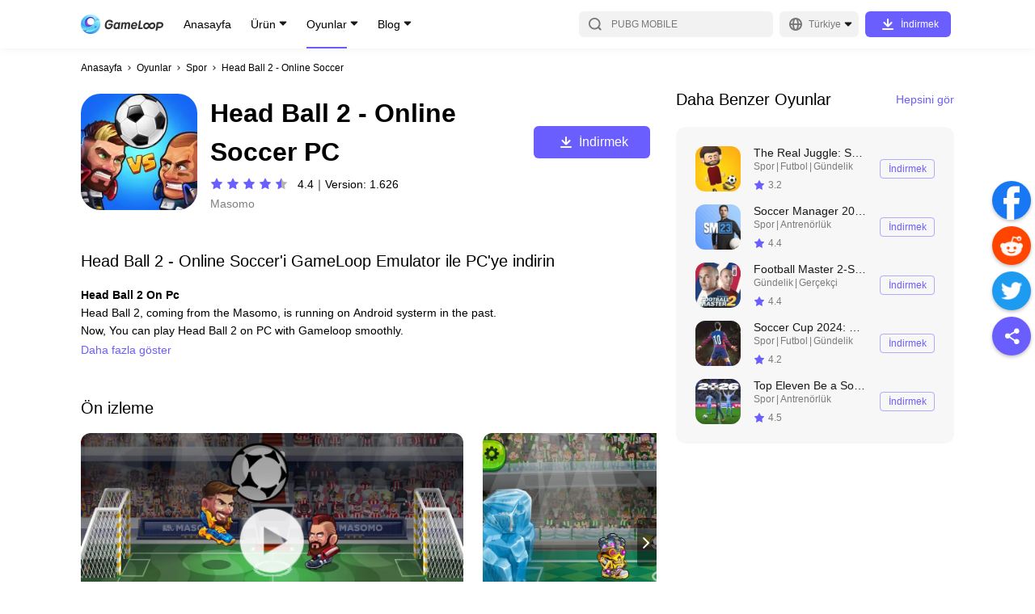

--- FILE ---
content_type: text/html; charset=utf-8
request_url: https://www.gameloop.com/tr/game/sports/head-ball-2-on-pc
body_size: 37990
content:
<!DOCTYPE html><html lang="tr"><head><meta charSet="utf-8"/><meta name="viewport" content="width=device-width, initial-scale=1, maximum-scale=1, minimum-scale=1, user-scalable=no"/><meta http-equiv="expires" content="0"/><meta http-equiv="pragma" content="no-cache"/><meta http-equiv="cache-control" content="no-cache, no-store, must-revalidate"/><link rel="preconnect" href="//static.gameloop.com"/><link rel="dns-prefetch" href="//static.gameloop.com"/><link rel="canonical" href="https://www.gameloop.com/tr/game/sports/head-ball-2-on-pc"/><link rel="alternate" href="https://www.gameloop.com/game/sports/head-ball-2-on-pc" hrefLang="en"/><link rel="alternate" href="https://www.gameloop.com/tw/game/sports/head-ball-2-on-pc" hrefLang="tw"/><link rel="alternate" href="https://www.gameloop.com/hk/game/sports/head-ball-2-on-pc" hrefLang="hk"/><link rel="alternate" href="https://www.gameloop.com/tr/game/sports/head-ball-2-on-pc" hrefLang="tr"/><link rel="alternate" href="https://www.gameloop.com/vn/game/sports/head-ball-2-on-pc" hrefLang="vn"/><link rel="alternate" href="https://www.gameloop.com/id/game/sports/head-ball-2-on-pc" hrefLang="id"/><link rel="alternate" href="https://www.gameloop.com/th/game/sports/head-ball-2-on-pc" hrefLang="th"/><link rel="alternate" href="https://www.gameloop.com/br/game/sports/head-ball-2-on-pc" hrefLang="br"/><link rel="alternate" href="https://www.gameloop.com/in/game/sports/head-ball-2-on-pc" hrefLang="in"/><link rel="alternate" href="https://www.gameloop.com/mx/game/sports/head-ball-2-on-pc" hrefLang="mx"/><link rel="alternate" href="https://www.gameloop.com/pe/game/sports/head-ball-2-on-pc" hrefLang="pe"/><link rel="alternate" href="https://www.gameloop.com/co/game/sports/head-ball-2-on-pc" hrefLang="co"/><link rel="alternate" href="https://www.gameloop.com/ar/game/sports/head-ball-2-on-pc" hrefLang="ar"/><link rel="alternate" href="https://www.gameloop.com/ru/game/sports/head-ball-2-on-pc" hrefLang="ru"/><link rel="alternate" href="https://www.gameloop.com/sa/game/sports/head-ball-2-on-pc" hrefLang="sa"/><link rel="alternate" href="https://www.gameloop.com/eg/game/sports/head-ball-2-on-pc" hrefLang="eg"/><link rel="alternate" href="https://www.gameloop.com/pk/game/sports/head-ball-2-on-pc" hrefLang="pk"/><link rel="alternate" href="https://www.gameloop.com/my/game/sports/head-ball-2-on-pc" hrefLang="my"/><link rel="alternate" href="https://www.gameloop.com/jp/game/sports/head-ball-2-on-pc" hrefLang="jp"/><link rel="alternate" href="https://www.gameloop.com/ph/game/sports/head-ball-2-on-pc" hrefLang="ph"/><script type="application/ld+json">{"@context":"http://schema.org","@graph":[{"@type":"HowTo","name":"How to download Head Ball 2 - Online Soccer on PC with GameLoop Emulator","headline":"How to download Head Ball 2 - Online Soccer on PC with GameLoop Emulator","step":[{"@type":"HowToStep","name":"Download & Install GameLoop","url":"https://www.gameloop.com","text":"Download GameLoop from the official website, then run the exe file to install GameLoop","image":"https://webapp.gameloop.com/syzs_cms/202112/1fmv425eu0.u9q3h9a7tto.png"},{"@type":"HowToStep","name":"Search & Install Your Game ","url":"https://www.gameloop.com","text":"Open GameLoop and search for “Head Ball 2 - Online Soccer” , Head Ball 2 - Online Soccer in the search results and click “Install","image":"https://webapp.gameloop.com/syzs_cms/202112/1fmv42d3d0.f2j49954m5o.png"},{"@type":"HowToStep","name":"Start Game & Enjoy","url":"https://www.gameloop.com","text":"Start Head Ball 2 - Online Soccer, then enjoy playing Head Ball 2 - Online Soccer on GameLoop","image":"https://webapp.gameloop.com/syzs_cms/202112/1fmv42onp0.lbuei3d86rg.png"}],"supply":[{"@type":"HowToSupply","name":"Network"}],"tool":[{"@type":"HowToTool","name":"GameLoop"}],"totalTime":"PT1M"},{"@type":"SoftwareApplication","name":"Head Ball 2 - Online Soccer","operatingSystem":"ANDROID","applicationCategory":"GameApplication","aggregateRating":{"@type":"AggregateRating","ratingValue":"4.7","ratingCount":"8864"},"offers":{"@type":"Offer","price":"0","priceCurrency":"USD"}}]}</script><title>Head Ball 2 - Online Soccer&#x27;yı PC&#x27;ye indirin | GameLoop Yetkilisi</title><meta name="robots" content="index,follow"/><meta property="og:title" content="Head Ball 2 - Online Soccer&#x27;yı PC&#x27;ye indirin | GameLoop Yetkilisi"/><meta name="description" content="Android emülatöründe PC için Head Ball 2 - Online Soccer, bir Windows bilgisayarda daha heyecanlı bir mobil deneyim yaşamanıza olanak tanır. Head Ball 2 - Online Soccer oynayalım ve eğlenceli zamanın tadını çıkaralım."/><meta name="keywords" content="Head Ball 2 - Online Soccer on pc, download Head Ball 2 - Online Soccer, play Head Ball 2 - Online Soccer"/><meta name="og:type" content="website"/><meta name="og:title" content="Head Ball 2 - Online Soccer&#x27;yı PC&#x27;ye indirin | GameLoop Yetkilisi"/><meta name="og:description" content="Android emülatöründe PC için Head Ball 2 - Online Soccer, bir Windows bilgisayarda daha heyecanlı bir mobil deneyim yaşamanıza olanak tanır. Head Ball 2 - Online Soccer oynayalım ve eğlenceli zamanın tadını çıkaralım."/><meta name="og:image" content="https://img.gameloop.com/img/7c3b948436746a8ad0ba0536e272a2df.jpg"/><meta name="og:site_name" content="GameLoop"/><meta name="og:url" content="https://www.gameloop.com"/><link rel="preload" href="https://static.gameloop.com/img/7c3b948436746a8ad0ba0536e272a2df.jpg?imageMogr2/thumbnail/undefinedx266.0/format/webp" as="image" type="image/webp"/><meta name="next-head-count" content="41"/><style data-href="https://static.gameloop.com/gameloop_web/_next/static/css/d92a4b06517c70e7.css">.lazy-load-image-background.opacity{opacity:0}.lazy-load-image-background.opacity.lazy-load-image-loaded{opacity:1;transition:opacity .3s}.Link_link__2eb5_{display:block;cursor:pointer}.BreadCrumb_breadcrumb__JNVZD{list-style:none;font-style:normal;font-weight:500;font-size:3.333vw;line-height:4.444vw;color:#000;display:flex;padding:4.444vw 4.444vw 0;max-width:100%;overflow:hidden}.BreadCrumb_breadcrumb__JNVZD li{margin-right:.556vw;display:flex;flex:0 0 auto;align-items:center}.BreadCrumb_breadcrumb__JNVZD li .BreadCrumb_disableLink__uRPuv{color:rgba(0,0,0,.5);-webkit-user-select:none;-moz-user-select:none;user-select:none}.BreadCrumb_breadcrumb__JNVZD li .BreadCrumb_iconRight__AOoyz{display:inline-block;margin-right:.556vw;height:2.778vw;width:2.778vw;position:relative}.BreadCrumb_breadcrumb__JNVZD li:last-child{width:0;flex:1 1}.BreadCrumb_breadcrumb__JNVZD li:last-child .BreadCrumb_linkItem__gl7gY{white-space:nowrap;overflow:hidden;text-overflow:ellipsis}@media(min-width:828px){.BreadCrumb_breadcrumb__JNVZD{padding:16px 0 0;font-size:12px;line-height:16px}.BreadCrumb_breadcrumb__JNVZD li{margin-right:4px}.BreadCrumb_breadcrumb__JNVZD li .BreadCrumb_iconRight__AOoyz{width:10px;height:10px;margin-right:4px}}.DownloadTip_downloadArrowModal__TTFgp,.DownloadTip_downloadArrowModal__TTFgp .DownloadTip_disappear__oL5S3{display:none}@media(min-width:828px){.DownloadTip_downloadArrowModal__TTFgp{position:fixed;top:0;bottom:0;width:100%;z-index:999;background-color:rgba(0,0,0,.5);align-items:flex-end;display:none}.DownloadTip_downloadArrowBlock__Rw8yJ{min-width:100px;justify-content:center;align-items:center;flex-flow:column;padding-bottom:20px;position:fixed;bottom:0;display:flex;color:#fff;left:0}.DownloadTip_downloadArrowText__fgaV1{margin-bottom:25px;width:200px;text-align:center}.DownloadTip_downloadArrow__hPErX{width:134px;-webkit-animation-name:DownloadTip_arrow-animate__wEaao;animation-name:DownloadTip_arrow-animate__wEaao;-webkit-animation-timing-function:linear;animation-timing-function:linear;-webkit-animation-duration:1s;animation-duration:1s;-webkit-animation-iteration-count:infinite;animation-iteration-count:infinite;vertical-align:middle;overflow:hidden}.DownloadTip_disappear__oL5S3{display:flex}@-webkit-keyframes DownloadTip_arrow-animate__wEaao{0%{transform:translateY(0)}50%{transform:translateY(-15px)}to{transform:translateY(0)}}@keyframes DownloadTip_arrow-animate__wEaao{0%{transform:translateY(0)}50%{transform:translateY(-15px)}to{transform:translateY(0)}}}.Loading_loading_container__m22Pe .Loading_loading__ZaA1G{width:8.889vw;height:8.889vw;-webkit-animation:Loading_rotate__bWEXN 1s linear infinite;animation:Loading_rotate__bWEXN 1s linear infinite;position:absolute;top:calc(50% - 4.444vw);left:calc(50% - 4.444vw)}@-webkit-keyframes Loading_rotate__bWEXN{to{transform:rotate(-1turn)}}@keyframes Loading_rotate__bWEXN{to{transform:rotate(-1turn)}}@media(min-width:828px){.Loading_loading_container__m22Pe .Loading_loading__ZaA1G{width:48px;height:48px}}.DynamicLoading_dynamicLoading__bdcQi{display:flex;align-items:center;justify-content:center}.DynamicLoading_maskDynamicLoading__h1DwD{position:fixed;top:0;right:0;bottom:0;left:0;background-color:rgba(0,0,0,.3);z-index:100}.Share_btn_share__qo3E6{display:inline-block}.Share_share_list__oHl97{display:flex}.Share_share_list__oHl97 .Share_shareItem___7XbC{margin-right:2.222vw}.Share_pc_share__RxDpq{display:none}@media(min-width:828px){.Share_btn_share__qo3E6,.Share_share_list__oHl97{display:none}.Share_pc_share__RxDpq{position:fixed;display:block;right:5px;top:50%;transform:translateY(-50%);z-index:5}.Share_pc_share__RxDpq .Share_facebookCore__PXwul{margin-top:4px}.Share_pc_share__RxDpq .Share_shareItem___7XbC{margin-bottom:8px}.Share_pc_share__RxDpq li{cursor:pointer}.Share_pc_share__RxDpq .Share_showBackTop__8RTCV{visibility:visible}.Share_pc_share__RxDpq .Share_hideBackTop__TfpNx{visibility:hidden}.Share_colorWrapper__opej_{width:48px;height:48px;border-radius:50%;display:flex;align-items:center;justify-content:center;box-shadow:0 2px 4px rgba(0,0,0,.25)}.Share_icoShare__HMAi8{background:#6b5eff}.Share_icoShare__HMAi8:hover{background:#7b70ff}.Share_icoFacebook__Ja331{background:#1877f2}.Share_icoFacebook__Ja331:hover{background:#3a91ff}.Share_icoTwitter__3E_J_{background:#1d9bf0}.Share_icoTwitter__3E_J_:hover{background:#34adff}.Share_icoReddit__6ReBs{background:#ff4500}.Share_icoReddit__6ReBs:hover{background:#ff6c35}.Share_arrow__j8suy{cursor:pointer;position:relative;display:block;width:48px;height:48px;border-radius:24px;box-shadow:0 2px 4px rgba(0,0,0,.25);background-color:#fff}.Share_arrow__j8suy:after,.Share_arrow__j8suy:before{content:"";height:4px;width:16px;border-radius:2px;background:#b2b2b2;position:absolute}.Share_arrow__j8suy:hover:after,.Share_arrow__j8suy:hover:before{background:#7b70ff}.Share_arrow__j8suy:before{transform:rotate(45deg);top:23px;left:21px}.Share_arrow__j8suy:after{transform:rotate(135deg);top:23px;left:12px}}@media(min-width:1196px){.Share_pc_share__RxDpq{right:5px}}.Footer_footer__g5y_B{margin:20vw 4.444vw 8.333vw}.Footer_footer__g5y_B .Footer_tit__dkHOM{font-weight:500;font-size:5vw;line-height:7.778vw;color:rgba(0,0,0,.9);margin-bottom:4.444vw}.Footer_footer__g5y_B .Footer_aboutUs__6hKhH{color:rgba(0,0,0,.5);font-size:3.333vw;line-height:5vw;display:flex;flex-wrap:wrap;margin-bottom:2.778vw}.Footer_footer__g5y_B .Footer_aboutItem__v_lyO:hover{color:#6b5eff}.Footer_footer__g5y_B .Footer_aboutItem__v_lyO a{word-break:break-all}.Footer_footer__g5y_B .Footer_text__cT2jT{font-size:3.333vw;line-height:4.444vw;color:rgba(0,0,0,.3)}.Footer_footer__g5y_B p{margin:0}.Footer_footer__g5y_B .Footer_slash__WcmuS{margin:0 1.389vw}.Footer_footer__g5y_B .Footer_line__ClefH{display:none;height:1px;background:rgba(0,0,0,.1);margin-bottom:6.667vw}.Footer_footer__g5y_B .Footer_newsList__ePAVG .Footer_featured__NH16o,.Footer_footer__g5y_B .Footer_newsList__ePAVG .Footer_latest__JHKqo{margin-bottom:13.333vw}.Footer_footer__g5y_B .Footer_newsList__ePAVG .Footer_articleItem__Lib99{font-weight:500;font-size:3.333vw;line-height:5vw;margin-bottom:2.5vw;color:rgba(0,0,0,.7)}.Footer_footer__g5y_B .Footer_newsList__ePAVG .Footer_articleItem__Lib99 a{overflow:hidden;text-overflow:ellipsis;display:-webkit-box;-webkit-box-orient:vertical;-webkit-line-clamp:2}.Footer_footer__g5y_B .Footer_newsList__ePAVG .Footer_articleItem__Lib99:hover{color:#6b5eff}.Footer_footer__g5y_B .Footer_follow__eMVb8{margin-top:8.889vw}.Footer_footer__g5y_B .Footer_follow__eMVb8 .Footer_tit__dkHOM{margin-bottom:0}.Footer_footer__g5y_B .Footer_followUs__36I_o{display:flex;flex-flow:wrap;margin-bottom:8.889vw}.Footer_footer__g5y_B .Footer_followUs__36I_o .Footer_followImg___EcMP{margin-top:4.444vw}.Footer_footer__g5y_B .Footer_followUs__36I_o .Footer_followImg___EcMP:not(:first-child){margin-left:6.111vw}.Footer_footer__g5y_B .Footer_followUs__36I_o .Footer_followImg___EcMP:nth-child(6n){margin-left:0}@media(min-width:828px){.Footer_footer__g5y_B{margin:70px 0}.Footer_footer__g5y_B .Footer_tit__dkHOM{font-size:20px;line-height:30px;margin-bottom:16px}.Footer_footer__g5y_B .Footer_about__FLKgz{margin-bottom:48px}.Footer_footer__g5y_B .Footer_aboutUs__6hKhH{font-size:12px;line-height:18px;margin-bottom:5px}.Footer_footer__g5y_B .Footer_text__cT2jT{font-size:12px;line-height:16px;color:rgba(0,0,0,.3)}.Footer_footer__g5y_B .Footer_follow__eMVb8{margin-top:0}.Footer_footer__g5y_B .Footer_followUs__36I_o{margin-bottom:56px}.Footer_footer__g5y_B .Footer_followUs__36I_o .Footer_followImg___EcMP{margin-top:16px}.Footer_footer__g5y_B .Footer_followUs__36I_o .Footer_followImg___EcMP:not(:first-child){margin-left:22px}.Footer_footer__g5y_B .Footer_slash__WcmuS{margin:0 5px}.Footer_footer__g5y_B .Footer_line__ClefH{margin-bottom:24px}.Footer_footer__g5y_B .Footer_newsList__ePAVG .Footer_featured__NH16o,.Footer_footer__g5y_B .Footer_newsList__ePAVG .Footer_latest__JHKqo{margin-bottom:48px}.Footer_footer__g5y_B .Footer_newsList__ePAVG .Footer_articleItem__Lib99{font-weight:500;font-size:12px;line-height:26px;margin-bottom:0;color:rgba(0,0,0,.7)}.Footer_footer__g5y_B .Footer_newsList__ePAVG .Footer_articleItem__Lib99 a{display:block;overflow:hidden;white-space:nowrap;text-overflow:ellipsis}}@media(min-width:1196px){.Footer_footer__g5y_B .Footer_info__TnDm8{display:flex}.Footer_footer__g5y_B .Footer_info__TnDm8 .Footer_about__FLKgz{width:50%;max-width:500px;margin-right:80px}.Footer_footer__g5y_B .Footer_info__TnDm8 .Footer_follow__eMVb8{width:50%;max-width:500px}.Footer_footer__g5y_B .Footer_line__ClefH{display:block}.Footer_footer__g5y_B .Footer_newsList__ePAVG{display:flex;margin-bottom:32px}.Footer_footer__g5y_B .Footer_newsList__ePAVG .Footer_latest__JHKqo{width:50%;max-width:500px;margin-right:80px;margin-bottom:0}.Footer_footer__g5y_B .Footer_newsList__ePAVG .Footer_featured__NH16o{width:50%;max-width:500px;margin-bottom:0}}.PlayButton_playButton__rcbGL{display:flex;justify-content:center;align-items:center;height:6.667vw;font-size:3.333vw;line-height:6.667vw;text-align:center;border-radius:1.111vw;cursor:pointer;transition:background-color .14s ease-in}.PlayButton_playButton__rcbGL i{margin-right:2.222vw;width:4.444vw;height:4.444vw;background:url(https://static.gameloop.com/gameloop_web/_next/static/media/lightening.a2ca2947.svg) no-repeat 50%;background-size:100% 100%;display:inline-block}.PlayButton_playButton__rcbGL:hover{background:#6b5eff!important;color:#fff!important}.PlayButton_playButton__rcbGL:hover i{background-image:url(https://static.gameloop.com/gameloop_web/_next/static/media/lightening-hover.39624ca8.svg)!important}.PlayButton_playButton__rcbGL.PlayButton_primary__0B2Ax{width:21.111vw;color:#fff;background:#6b5eff}.PlayButton_playButton__rcbGL.PlayButton_secondary__nDWcD{width:18.889vw;color:#6b5eff;border:1px solid rgba(107,94,255,.5)}.PlayButton_playButton__rcbGL.PlayButton_gameDetail__z8M6k{width:36.667vw;height:13.333vw;font-size:4.444vw;border:1px solid #6b5eff;color:#6b5eff;border-radius:1.667vw}.PlayButton_playButton__rcbGL.PlayButton_gameDetail__z8M6k i{width:6.667vw;height:6.667vw;background:url(https://static.gameloop.com/gameloop_web/_next/static/media/lightening.a2ca2947.svg) no-repeat 50%;background-size:100% 100%;display:inline-block}.PlayButton_playButton__rcbGL.PlayButton_mini__PuK57{border:1px solid #6b5eff;color:#6b5eff;width:18.889vw;font-size:3.333vw;padding:.833vw;height:8.333vw}.PlayButton_playButton__rcbGL.PlayButton_mini__PuK57 i{margin-right:.833vw;width:4.444vw;height:4.444vw;background:url(https://static.gameloop.com/gameloop_web/_next/static/media/lightening.a2ca2947.svg) no-repeat 50%;background-size:100% 100%;display:inline-block}.PlayButton_playButton__rcbGL.PlayButton_gameDetailLarge__c3S2g{font-size:4.444vw;color:#fff;width:75.556vw;height:13.333vw;line-height:13.333vw;border-radius:1.667vw;background-color:#6b5eff}.PlayButton_playButton__rcbGL.PlayButton_gameDetailLarge__c3S2g i{margin-right:1.389vw;width:6.667vw;height:6.667vw;background:url(https://static.gameloop.com/gameloop_web/_next/static/media/lightening-hover.39624ca8.svg) no-repeat 50%;background-size:100% 100%;display:inline-block}.PlayButton_playButton__rcbGL.PlayButton_gameDetailLarge__c3S2g:hover{background:#7b70ff!important}@media(min-width:828px){.PlayButton_playButton__rcbGL{height:24px;font-size:12px;line-height:24px;border-radius:4px}.PlayButton_playButton__rcbGL i{margin-right:8px;width:24px;height:24px}.PlayButton_playButton__rcbGL.PlayButton_gameDetail__z8M6k{margin-top:10px;font-size:16px;border-radius:6px;width:144px;height:40px}.PlayButton_playButton__rcbGL.PlayButton_gameDetail__z8M6k i{width:24px;height:24px;background:url(https://static.gameloop.com/gameloop_web/_next/static/media/lightening.a2ca2947.svg) no-repeat 50%;background-size:100% 100%;display:inline-block}.PlayButton_playButton__rcbGL.PlayButton_primary__0B2Ax{width:76px;color:#fff;background:#6b5eff}.PlayButton_playButton__rcbGL.PlayButton_secondary__nDWcD{width:76px;height:28px;color:#6b5eff;border:1px solid rgba(107,94,255,.5)}.PlayButton_playButton__rcbGL.PlayButton_secondary__nDWcD i{margin-right:3px;width:16px;height:16px;background:url(https://static.gameloop.com/gameloop_web/_next/static/media/lightening.a2ca2947.svg) no-repeat 50%;background-size:100% 100%;display:inline-block}.PlayButton_playButton__rcbGL.PlayButton_mini__PuK57{border:1px solid #6b5eff;color:#6b5eff;width:68px;font-size:12px;padding:3px;height:30px}.PlayButton_playButton__rcbGL.PlayButton_mini__PuK57 i{margin-right:3px;width:16px;height:16px;background:url(https://static.gameloop.com/gameloop_web/_next/static/media/lightening.a2ca2947.svg) no-repeat 50%;background-size:100% 100%;display:inline-block}.PlayButton_playButton__rcbGL.PlayButton_gameDetailLarge__c3S2g{font-size:16px;color:#fff;width:144px;height:40px;line-height:48px;border-radius:6px;background-color:#6b5eff}.PlayButton_playButton__rcbGL.PlayButton_gameDetailLarge__c3S2g i{margin-right:5px;width:24px;height:24px;background:url(https://static.gameloop.com/gameloop_web/_next/static/media/lightening-hover.39624ca8.svg) no-repeat 50%;background-size:100% 100%;display:inline-block}.PlayButton_playButton__rcbGL.PlayButton_gameDetailLarge__c3S2g:hover{background:#7b70ff!important}}.BookingButton_bookingButton__8NMeh{display:inline-block;height:6.667vw;font-size:3.333vw;line-height:6.667vw;text-align:center;border-radius:1.111vw;transition:background-color .14s ease-in}.BookingButton_bookingButton__8NMeh.BookingButton_mobile__4VqU4{display:block;color:rgba(0,0,0,.2);background-color:transparent;border:none;cursor:default}.BookingButton_bookingButton__8NMeh.BookingButton_desktop__YSrH2{display:none;background:rgba(0,0,0,.03);color:rgba(0,0,0,.2)}.BookingButton_bookingButton__8NMeh.BookingButton_primary__P9K52{width:21.111vw;color:#fff;background:#6b5eff}.BookingButton_bookingButton__8NMeh.BookingButton_primary__P9K52:hover{background:#7b70ff}.BookingButton_bookingButton__8NMeh.BookingButton_secondary__rY9wW{width:auto!important;padding:0 2.222vw!important}.BookingButton_bookingButton__8NMeh.BookingButton_secondary__rY9wW.BookingButton_desktop__YSrH2{color:#6b5eff;background:transparent;border:1px solid rgba(107,94,255,.5)}.BookingButton_bookingButton__8NMeh.BookingButton_secondary__rY9wW.BookingButton_desktop__YSrH2:hover{border:1px solid transparent;background:#6b5eff;color:#fff}.BookingButton_downloadButton__VMCZD.BookingButton_gameDetail__oqzPz{width:36.667vw;height:13.333vw;line-height:13.333vw;font-size:4.444vw;border-radius:1.667vw}.BookingButton_bookingButton__8NMeh.BookingButton_gameDetailLarge__owZc6{font-size:4.444vw;width:75.556vw;height:13.333vw;line-height:13.333vw;border-radius:1.667vw}.BookingButton_bookingButton__8NMeh.BookingButton_gameDetailLarge__owZc6.BookingButton_mobile__4VqU4{background:rgba(0,0,0,.03)}.BookingButton_bookingButton__8NMeh.BookingButton_mini__S_wZB{width:18.889vw;height:8.333vw;line-height:8.333vw;padding:0 1.111vw}@media(min-width:828px){.BookingButton_bookingButton__8NMeh{height:28px;font-size:12px;line-height:28px;border-radius:4px}.BookingButton_bookingButton__8NMeh.BookingButton_mobile__4VqU4{display:none}.BookingButton_bookingButton__8NMeh.BookingButton_desktop__YSrH2{display:block}.BookingButton_bookingButton__8NMeh.BookingButton_primary__P9K52{width:76px;color:#fff;background:#6b5eff}.BookingButton_bookingButton__8NMeh.BookingButton_primary__P9K52:hover{background:#7b70ff}.BookingButton_bookingButton__8NMeh.BookingButton_secondary__rY9wW{width:auto!important;padding:0 8px!important;min-width:68px;color:#6b5eff;background:transparent;border:1px solid rgba(107,94,255,.5);line-height:26px}.BookingButton_bookingButton__8NMeh.BookingButton_secondary__rY9wW:hover{border:none;background:#6b5eff;color:#fff}.BookingButton_downloadButton__VMCZD.BookingButton_gameDetail__oqzPz{width:132px;height:48px;line-height:48px;font-size:16px;border-radius:6px;margin-right:0}.BookingButton_bookingButton__8NMeh.BookingButton_gameDetailLarge__owZc6{font-size:16px;width:144px;height:40px;line-height:40px;border-radius:6px;cursor:pointer;color:#6b5eff;background:#fff;border:1px solid rgba(107,94,255,.5)}.BookingButton_bookingButton__8NMeh.BookingButton_gameDetailLarge__owZc6:hover{background:#7b70ff;color:#fff}.BookingButton_bookingButton__8NMeh.BookingButton_mini__S_wZB{width:68px;height:30px;line-height:30px;padding:0 4px}}.SteamButton_steamButton__ZNC9_{display:flex;justify-content:center;align-items:center;height:6.667vw;font-size:3.333vw;line-height:6.667vw;text-align:center;border-radius:1.111vw;cursor:pointer;transition:background-color .14s ease-in}.SteamButton_steamButton__ZNC9_:hover{background:#6b5eff!important;color:#fff!important}.SteamButton_steamButton__ZNC9_.SteamButton_primary__80p72{width:21.111vw;color:#fff;background:#6b5eff}.SteamButton_steamButton__ZNC9_.SteamButton_secondary__fSnj5{width:18.889vw;color:#6b5eff;border:1px solid rgba(107,94,255,.5)}.SteamButton_steamButton__ZNC9_.SteamButton_gameDetail__BPXGN{width:36.667vw;height:13.333vw;font-size:4.444vw;border:1px solid #6b5eff;color:#6b5eff;border-radius:1.667vw}.SteamButton_steamButton__ZNC9_.SteamButton_mini__ERRWT{border:1px solid #6b5eff;color:#6b5eff;width:18.889vw;font-size:3.333vw;padding:.833vw;height:8.333vw}.SteamButton_steamButton__ZNC9_.SteamButton_gameDetailLarge__hnJvX{font-size:4.444vw;color:#fff;width:75.556vw;height:13.333vw;line-height:13.333vw;border-radius:1.667vw;background-color:#6b5eff}.SteamButton_steamButton__ZNC9_.SteamButton_gameDetailLarge__hnJvX:hover{background:#7b70ff!important}@media(min-width:828px){.SteamButton_steamButton__ZNC9_{height:24px;font-size:12px;line-height:24px;border-radius:4px}.SteamButton_steamButton__ZNC9_ i{margin-right:8px;width:24px;height:24px}.SteamButton_steamButton__ZNC9_.SteamButton_gameDetail__BPXGN{margin-top:10px;font-size:16px;border-radius:6px;width:144px;height:40px}.SteamButton_steamButton__ZNC9_.SteamButton_primary__80p72{width:76px;color:#fff;background:#6b5eff}.SteamButton_steamButton__ZNC9_.SteamButton_secondary__fSnj5{width:76px;height:28px;color:#6b5eff;border:1px solid rgba(107,94,255,.5)}.SteamButton_steamButton__ZNC9_.SteamButton_mini__ERRWT{border:1px solid #6b5eff;color:#6b5eff;width:68px;font-size:12px;padding:3px;height:30px}.SteamButton_steamButton__ZNC9_.SteamButton_gameDetailLarge__hnJvX{font-size:16px;color:#fff;width:144px;height:40px;line-height:48px;border-radius:6px;background-color:#6b5eff}.SteamButton_steamButton__ZNC9_.SteamButton_gameDetailLarge__hnJvX:hover{background:#7b70ff!important}}.TopUpButton_topUpButton__uEH0t{display:flex;justify-content:center;align-items:center;height:6.667vw;font-size:3.333vw;line-height:6.667vw;text-align:center;border-radius:1.111vw;cursor:pointer;transition:background-color .14s ease-in}.TopUpButton_topUpButton__uEH0t:hover{background:#ff3f3f;color:#fff}.TopUpButton_topUpButton__uEH0t.TopUpButton_dark__4UmSM{width:auto!important;padding:0 2.222vw!important;color:#ff3f3f;border:1px solid rgba(255,63,63,.5);line-height:6.667vw}.TopUpButton_topUpButton__uEH0t.TopUpButton_dark__4UmSM:hover{border:1px solid transparent;background:#ff3f3f;color:#fff}.TopUpButton_topUpButton__uEH0t.TopUpButton_primary__ZFjV_{width:21.111vw;color:#fff;background:#ff3f3f}.TopUpButton_topUpButton__uEH0t.TopUpButton_secondary__t5hu3{width:18.889vw;color:#ff3f3f;border:1px solid rgba(255,63,63,.5)}.TopUpButton_topUpButton__uEH0t.TopUpButton_secondary__t5hu3:hover{color:#fff}.TopUpButton_topUpButton__uEH0t.TopUpButton_gameDetail__JXDv1{width:36.667vw;height:13.333vw;font-size:4.444vw;color:#fff;background:#ff3f3f;border-radius:1.667vw}.TopUpButton_topUpButton__uEH0t.TopUpButton_gameDetailLarge__OsRWu{font-size:4.444vw;background:#ff3f3f;color:#fff;width:75.556vw;height:13.333vw;line-height:13.333vw;border-radius:1.667vw;border:1px solid rgba(255,63,63,.5)}.TopUpButton_topUpButton__uEH0t.TopUpButton_mini__ydCU6{border:1px solid #ff3f3f;color:#6b5eff;width:18.889vw;font-size:3.333vw;padding:.833vw;height:8.333vw}.TopUpButton_topUpButton__uEH0t.TopUpButton_secondary__t5hu3.TopUpButton_searchList__fYwvd{border:1px solid rgba(107,94,255,.5);color:#6b5eff}.TopUpButton_topUpButton__uEH0t.TopUpButton_secondary__t5hu3.TopUpButton_searchList__fYwvd:hover{border:1px solid transparent;background:#6b5eff;color:#fff}@media(min-width:828px){.TopUpButton_topUpButton__uEH0t{height:24px;font-size:12px;line-height:24px;border-radius:4px}.TopUpButton_topUpButton__uEH0t i{margin-right:8px;width:24px;height:24px}.TopUpButton_topUpButton__uEH0t.TopUpButton_dark__4UmSM{width:auto!important;padding:0 8px!important;min-width:68px;border:1px solid rgba(255,63,63,.5);line-height:26px}.TopUpButton_topUpButton__uEH0t.TopUpButton_gameDetail__JXDv1{margin-top:10px;font-size:16px;border-radius:6px;width:144px;height:40px}.TopUpButton_topUpButton__uEH0t.TopUpButton_gameDetailLarge__OsRWu{width:144px;height:40px;line-height:40px;font-size:16px;border-radius:6px;color:#ff3f3f;background:transparent;border:1px solid rgba(255,63,63,.5)}.TopUpButton_topUpButton__uEH0t.TopUpButton_gameDetailLarge__OsRWu:hover{background:#ff3f3f!important;color:#fff!important}.TopUpButton_topUpButton__uEH0t.TopUpButton_primary__ZFjV_{width:76px;color:#fff;background:#ff3f3f}.TopUpButton_topUpButton__uEH0t.TopUpButton_secondary__t5hu3{width:76px;height:28px;color:#ff3f3f;border:1px solid rgba(255,63,63,.5)}}.DownloadButton_downloadButton__hStrN{height:6.667vw;font-size:3.333vw;line-height:6.667vw;text-align:center;border-radius:1.111vw;cursor:pointer;transition:background-color .14s ease-in}.DownloadButton_downloadButton__hStrN.DownloadButton_primary__uO_O6{width:21.111vw;color:#fff;background:#6b5eff}.DownloadButton_downloadButton__hStrN.DownloadButton_primary__uO_O6:hover{background:#7b70ff}.DownloadButton_downloadButton__hStrN.DownloadButton_dark__xN_cU{width:auto!important;padding:0 2.222vw!important;color:#ff3f3f;border:1px solid rgba(255,63,63,.5);line-height:6.667vw}.DownloadButton_downloadButton__hStrN.DownloadButton_dark__xN_cU:hover{border:1px solid transparent;background:#ff3f3f;color:#fff}.DownloadButton_downloadButton__hStrN.DownloadButton_secondary__A7Cm8{width:auto!important;padding:0 2.222vw!important;color:#6b5eff;border:1px solid rgba(107,94,255,.5);line-height:6.667vw}.DownloadButton_downloadButton__hStrN.DownloadButton_secondary__A7Cm8:hover{border:1px solid transparent;background:#6b5eff;color:#fff}.DownloadButton_downloadButton__hStrN.DownloadButton_gameDetail__7ZgRx{width:36.667vw;height:13.333vw;line-height:12.778vw;font-size:4.444vw;border:1px solid rgba(107,94,255,.5);border-radius:1.667vw;background:#6b5eff;color:#fff}.DownloadButton_downloadButton__hStrN.DownloadButton_gameDetail__7ZgRx:hover{background:#7b70ff}.DownloadButton_downloadButton__hStrN.DownloadButton_mini__eeATp{background:#6b5eff;color:#fff;width:18.889vw;padding:.833vw;height:8.333vw}.DownloadButton_downloadButton__hStrN.DownloadButton_gameDetailLarge__T5zX_{font-size:4.444vw;color:#fff;width:75.556vw;height:13.333vw;line-height:13.333vw;border-radius:1.667vw;background-color:#6b5eff}.DownloadButton_downloadButton__hStrN.DownloadButton_gameDetailLarge__T5zX_:hover{background:#7b70ff}@media(min-width:828px){.DownloadButton_downloadButton__hStrN.DownloadButton_withIco__EsLso{width:106px;height:32px;line-height:32px;font-size:12px;border-radius:6px;color:#fff;background:#6b5eff}.DownloadButton_downloadButton__hStrN.DownloadButton_withIco__EsLso:hover{background:#7b70ff}.DownloadButton_downloadButton__hStrN.DownloadButton_withIco__EsLso:before{content:"";display:inline-block;vertical-align:top;margin-top:4px;width:24px;height:24px;margin-right:4px;line-height:32px;background:url(https://static.gameloop.com/gameloop_web/_next/static/media/ico_download.36e2decc.svg) no-repeat 50%}.DownloadButton_downloadButton__hStrN{height:28px;font-size:12px;line-height:28px;border-radius:4px}.DownloadButton_downloadButton__hStrN.DownloadButton_primary__uO_O6{width:76px;width:auto;padding:0 8px}.DownloadButton_downloadButton__hStrN.DownloadButton_secondary__A7Cm8{width:auto!important;padding:0 8px!important;min-width:68px;border:1px solid rgba(107,94,255,.5);line-height:26px}.DownloadButton_downloadButton__hStrN.DownloadButton_dark__xN_cU{width:auto!important;padding:0 8px!important;min-width:68px;border:1px solid rgba(255,63,63,.5);line-height:26px}.DownloadButton_downloadButton__hStrN.DownloadButton_gameDetailLarge__T5zX_,.DownloadButton_downloadButton__hStrN.DownloadButton_gameDetail__7ZgRx{width:144px;height:40px;line-height:40px;font-size:16px;border:none;border-radius:6px}.DownloadButton_downloadButton__hStrN.DownloadButton_gameDetailLarge__T5zX_:before,.DownloadButton_downloadButton__hStrN.DownloadButton_gameDetail__7ZgRx:before{content:"";display:inline-block;vertical-align:top;margin-top:8px;width:24px;height:24px;margin-right:4px;line-height:32px;background:url(https://static.gameloop.com/gameloop_web/_next/static/media/ico_download.36e2decc.svg) no-repeat 50%}.DownloadButton_downloadButton__hStrN.DownloadButton_mini__eeATp{background:#6b5eff;color:#fff;width:68px;padding:3px;height:30px}}.Score_starContainer__x2O8n{display:inline-block;vertical-align:top;font-size:0}.Score_star__czNv5{width:4.444vw;height:4.444vw;display:inline-block;background-size:100% 100%;background-position:50%;margin-right:1.111vw}.Score_star__czNv5:not(:first-child){display:none}.Score_star__czNv5.Score_all__U_QD5{background-image:url(https://static.gameloop.com/gameloop_web/_next/static/media/allstar.3dc1afc4.png)}.Score_star__czNv5.Score_alldark__iqiQq{background-image:url(https://static.gameloop.com/gameloop_web/_next/static/media/allstar_dark.cfeeb1ca.svg)}.Score_star__czNv5.Score_half__z2xej{background-image:url(https://static.gameloop.com/gameloop_web/_next/static/media/halfstar.36206cc5.png)}.Score_star__czNv5.Score_halfdark__xlL1y{background-image:url(https://static.gameloop.com/gameloop_web/_next/static/media/halfstar_dark.914453e4.svg)}.Score_star__czNv5.Score_placehold__7JsmS{background-image:url(https://static.gameloop.com/gameloop_web/_next/static/media/emptystar.212e703f.png)}@media(min-width:828px){.Score_star__czNv5{width:16px;height:16px;margin-right:4px}.Score_star__czNv5:not(:first-child){display:inline-block}}.GameItem_gameItem____mVe{display:flex;width:84.444vw;align-items:center}.GameItem_gameItem____mVe .GameItem_icon__mEUlP{border-radius:3.333vw;flex:0 0 auto}.GameItem_gameItem____mVe .GameItem_gameInfo__aOg1P{width:0;flex:1 1;margin-left:2.222vw;margin-right:3.333vw}.GameItem_gameItem____mVe .GameItem_name__7XVQp{font-size:3.889vw;line-height:4.444vw;color:#000;white-space:nowrap;overflow:hidden;text-overflow:ellipsis}.GameItem_gameItem____mVe.GameItem_dark__6SSsC .GameItem_tag__iqugk,.GameItem_gameItem____mVe.GameItem_dark__6SSsC .GameItem_tag__iqugk.GameItem_slash__NpmlU:before{color:#fff}.GameItem_gameItem____mVe.GameItem_dark__6SSsC .GameItem_tagList__8srxn .GameItem_tag__iqugk:hover{color:#ff3f3f}.GameItem_gameItem____mVe.GameItem_dark__6SSsC .GameItem_number__8a9j4{color:#fff}.GameItem_gameItem____mVe.GameItem_dark__6SSsC .GameItem_star__zErJo{background-image:url(https://static.gameloop.com/gameloop_web/_next/static/media/star_dark.cfeeb1ca.svg)}.GameItem_gameItem____mVe .GameItem_tagList__8srxn{width:30vw;height:4.444vw;overflow:hidden;white-space:nowrap;flex-wrap:wrap;margin-top:1.111vw;font-size:3.333vw;display:flex;line-height:4.444vw;color:rgba(0,0,0,.5)}.GameItem_gameItem____mVe .GameItem_tagList__8srxn .GameItem_tag__iqugk{white-space:nowrap}.GameItem_gameItem____mVe .GameItem_tagList__8srxn .GameItem_tag__iqugk.GameItem_slash__NpmlU:before{content:"|";margin:0 .556vw}.GameItem_gameItem____mVe .GameItem_tagList__8srxn .GameItem_tag__iqugk object{display:inline-block}.GameItem_gameItem____mVe .GameItem_tagList__8srxn .GameItem_tag__iqugk:hover{color:#6b5eff}.GameItem_gameItem____mVe .GameItem_score__lL4nZ{display:flex;align-items:center;margin-top:1.111vw}.GameItem_gameItem____mVe .GameItem_number__8a9j4{font-size:3.333vw;line-height:4.444vw;color:rgba(0,0,0,.5)}.GameItem_gameItem____mVe .GameItem_star__zErJo{width:3.889vw;height:3.889vw;background-image:url(https://static.gameloop.com/gameloop_web/_next/static/media/star.b57fd6ff.svg);background-size:contain;background-repeat:no-repeat;margin-right:1.111vw}.GameItem_gameItem____mVe .GameItem_starMap__fwogB{width:3.889vw;height:3.889vw}.GameItem_gameItem____mVe .GameItem_steamItem__mUCNL.GameItem_list__ECV7D{margin-top:2.222vw;display:flex;width:32.222vw;font-size:3.333vw;line-height:5vw}.GameItem_gameItem____mVe .GameItem_steamItem__mUCNL.GameItem_list__ECV7D .GameItem_mdou__P53a_{display:inline-block}.GameItem_gameItem____mVe .GameItem_steamItem__mUCNL.GameItem_list__ECV7D .GameItem_mdou__P53a_ .GameItem_mdouIcon__UIGPF{background-image:url(https://static.gameloop.com/gameloop_web/_next/static/media/mdou.fe5ef2c1.svg);background-size:contain;display:inline-block;width:5vw;height:5vw;position:relative;top:-1px}.GameItem_gameItem____mVe .GameItem_steamItem__mUCNL.GameItem_list__ECV7D .GameItem_mdou__P53a_ .GameItem_mdouText__mN8VW{margin-left:.556vw;font-weight:500;font-size:3.333vw;line-height:4.444vw;position:relative;bottom:1.389vw;color:rgba(0,0,0,.9)}.GameItem_gameItem____mVe .GameItem_steamItem__mUCNL.GameItem_list__ECV7D .GameItem_mdou__P53a_:after{content:"|";margin:0 2.222vw;position:relative;bottom:1.528vw}.GameItem_gameItem____mVe .GameItem_steamItem__mUCNL.GameItem_list__ECV7D .GameItem_positive__X8bQl{width:0;display:flex;flex-grow:1;margin-top:1px;font-size:3.333vw;line-height:4.444vw;color:rgba(0,0,0,.5)}.GameItem_gameItem____mVe .GameItem_steamItem__mUCNL.GameItem_list__ECV7D .GameItem_positive__X8bQl span{overflow:hidden;white-space:nowrap;text-overflow:ellipsis}.GameItem_gameItem____mVe .GameItem_downloadButton__6Kk1P{flex:0 0 auto}.GameItem_gameItem____mVe.GameItem_list__ECV7D .GameItem_tagList__8srxn{width:40.278vw;height:4.444vw;overflow:hidden;white-space:nowrap;flex-wrap:wrap}@media(min-width:828px){.GameItem_gameItem____mVe.GameItem_default__O13Dr .GameItem_tagList__8srxn{width:108px;height:16px}.GameItem_gameItem____mVe.GameItem_card__Auod6 .GameItem_name__7XVQp{font-size:14px;line-height:16px}.GameItem_gameItem____mVe.GameItem_card__Auod6 .GameItem_tagList__8srxn{width:146px;font-size:12px;line-height:18px;margin-right:16px}.GameItem_gameItem____mVe.GameItem_card__Auod6 .GameItem_number__8a9j4{font-size:12px;line-height:16px}.GameItem_gameItem____mVe.GameItem_card__Auod6 .GameItem_star__zErJo{width:14px;height:14px}.GameItem_gameItem____mVe.GameItem_card__Auod6 .GameItem_downloadButton__6Kk1P{width:68px;height:24px;line-height:23px}.GameItem_gameItem____mVe.GameItem_card__Auod6 .GameItem_downloadButton__6Kk1P i{margin-right:3px;width:16px;height:16px;background:url(https://static.gameloop.com/gameloop_web/_next/static/media/lightening.a2ca2947.svg) no-repeat 50%;background-size:100% 100%;display:inline-block}.GameItem_gameItem____mVe.GameItem_list__ECV7D{margin-left:-8px}.GameItem_gameItem____mVe.GameItem_list__ECV7D .GameItem_icon__mEUlP{border-radius:16px}.GameItem_gameItem____mVe.GameItem_list__ECV7D .GameItem_name__7XVQp{font-size:20px;line-height:30px}.GameItem_gameItem____mVe.GameItem_list__ECV7D .GameItem_tagList__8srxn{height:40px;font-size:14px;line-height:22px}.GameItem_gameItem____mVe.GameItem_list__ECV7D .GameItem_number__8a9j4{font-size:14px;line-height:18px;margin-left:4px}.GameItem_gameItem____mVe.GameItem_list__ECV7D .GameItem_star__zErJo{width:16px;height:16px;margin-right:4px}.GameItem_gameItem____mVe.GameItem_list__ECV7D .GameItem_star__zErJo:not(:first-child){display:inline-block}.GameItem_gameItem____mVe.GameItem_list__ECV7D .GameItem_starMap__fwogB{width:16px;height:16px}.GameItem_gameItem____mVe.GameItem_list__ECV7D .GameItem_downloadButton__6Kk1P{min-width:116px;padding:0 16px!important;width:116px;height:40px;font-size:16px;line-height:38px;border-radius:6px}.GameItem_gameItem____mVe{width:344px;max-width:1096px;max-height:112px;padding:8px;border-radius:8px;transition:background-color .14s ease-in}.GameItem_gameItem____mVe:hover{background:rgba(0,0,0,.05)}.GameItem_gameItem____mVe:hover .bookingButton,.GameItem_gameItem____mVe:hover .downloadButton,.GameItem_gameItem____mVe:hover .playButton{border:1px solid transparent!important;background:#6b5eff!important;color:#fff!important}.GameItem_gameItem____mVe:hover .playButton i{background-image:url(https://static.gameloop.com/gameloop_web/_next/static/media/lightening-hover.39624ca8.svg)!important}.GameItem_gameItem____mVe.GameItem_dark__6SSsC:hover{background:#43414c}.GameItem_gameItem____mVe.GameItem_dark__6SSsC:hover .bookingButton,.GameItem_gameItem____mVe.GameItem_dark__6SSsC:hover .downloadButton,.GameItem_gameItem____mVe.GameItem_dark__6SSsC:hover .playButton{background:#ff3f3f!important}.GameItem_gameItem____mVe.GameItem_dark__6SSsC:hover .playButton i{background-image:url(https://static.gameloop.com/gameloop_web/_next/static/media/lightening-hover.39624ca8.svg)!important}.GameItem_gameItem____mVe .GameItem_icon__mEUlP{border-radius:12px}.GameItem_gameItem____mVe .GameItem_gameInfo__aOg1P{margin-left:16px;margin-right:16px}.GameItem_gameItem____mVe.GameItem_dark__6SSsC .GameItem_name__7XVQp{color:#fff}.GameItem_gameItem____mVe .GameItem_name__7XVQp{font-weight:500;font-size:16px;line-height:24px;color:rgba(0,0,0,.9)}.GameItem_gameItem____mVe .GameItem_tagList__8srxn{margin-top:0;font-size:12px;height:16px;line-height:16px}.GameItem_gameItem____mVe .GameItem_tagList__8srxn .GameItem_tag__iqugk.GameItem_slash__NpmlU:before{margin:0 2px}.GameItem_gameItem____mVe .GameItem_score__lL4nZ{margin-top:8px}.GameItem_gameItem____mVe .GameItem_number__8a9j4{font-weight:500;font-size:12px;line-height:16px}.GameItem_gameItem____mVe .GameItem_star__zErJo{width:14px;height:14px;margin-right:4px}.GameItem_gameItem____mVe .GameItem_steamItem__mUCNL{display:flex;width:98px;font-size:12px;line-height:18px;white-space:nowrap;overflow:hidden;text-overflow:ellipsis}.GameItem_gameItem____mVe .GameItem_steamItem__mUCNL .GameItem_mdou__P53a_{display:inline-block}.GameItem_gameItem____mVe .GameItem_steamItem__mUCNL .GameItem_mdou__P53a_ .GameItem_mdouIcon__UIGPF{background-image:url(https://static.gameloop.com/gameloop_web/_next/static/media/mdou.fe5ef2c1.svg);width:10px;height:10px;display:inline-block;background-size:contain;position:relative;top:1px}.GameItem_gameItem____mVe .GameItem_steamItem__mUCNL .GameItem_mdou__P53a_ .GameItem_mdouText__mN8VW{margin-left:2px;font-weight:500;font-size:12px;line-height:16px;color:rgba(0,0,0,.9)}.GameItem_gameItem____mVe .GameItem_steamItem__mUCNL .GameItem_mdou__P53a_:after{content:"|";margin:0 8px;position:relative;bottom:5.5px}.GameItem_gameItem____mVe .GameItem_steamItem__mUCNL .GameItem_positive__X8bQl{width:0;display:flex;flex-grow:1;margin-top:1px;font-weight:500;font-size:12px;line-height:16px;color:rgba(0,0,0,.5)}.GameItem_gameItem____mVe .GameItem_steamItem__mUCNL .GameItem_positive__X8bQl span{overflow:hidden;white-space:nowrap;text-overflow:ellipsis}.GameItem_gameItem____mVe .GameItem_steamItem__mUCNL.GameItem_list__ECV7D{width:400px;margin-top:10px;line-height:18px;font-size:14px;line-height:16px;align-items:flex-start}.GameItem_gameItem____mVe .GameItem_steamItem__mUCNL.GameItem_list__ECV7D .GameItem_mdou__P53a_ .GameItem_mdouIcon__UIGPF{width:18px;height:18px;position:relative;top:0}.GameItem_gameItem____mVe .GameItem_steamItem__mUCNL.GameItem_list__ECV7D .GameItem_mdou__P53a_ .GameItem_mdouText__mN8VW{margin-left:2px;font-weight:500;font-size:14px;line-height:16px;position:relative;bottom:4px}.GameItem_gameItem____mVe .GameItem_steamItem__mUCNL.GameItem_list__ECV7D .GameItem_mdou__P53a_:after{margin:0 8px;position:relative;bottom:5.5px}.GameItem_gameItem____mVe .GameItem_steamItem__mUCNL.GameItem_list__ECV7D .GameItem_positive__X8bQl{margin-top:1px;font-size:14px;line-height:16px}.GameItem_gameItem____mVe .GameItem_steamItem__mUCNL.GameItem_card__Auod6 .GameItem_mdou__P53a_:after{margin:0 8px;position:relative;bottom:1px}}.searchBar_container__ymjQ1{display:none}@media(min-width:828px){.searchBar_container__ymjQ1{display:none}.searchBar_padContainer__PxeK_{position:absolute;right:calc(50% - 50px);z-index:999;width:462px}.searchBar_padContainer__PxeK_ .searchBar_searchContainer__TVpjH{width:240px}.searchBar_padContainer__PxeK_ .searchBar_searchContainer__TVpjH .searchBar_searchIcon__6RG6z{position:absolute;top:4px;left:8px;display:inline-block;vertical-align:middle;width:24px;height:24px;background-image:url(https://static.gameloop.com/gameloop_web/_next/static/media/ico_search_24.e964f724.svg);background-size:100% 100%;background-repeat:no-repeat;background-position:50%}.searchBar_padContainer__PxeK_ .searchBar_searchContainer__TVpjH input{width:100%;height:32px;background:rgba(0,0,0,.05);border:none;border-radius:6px;padding-left:37px;font-size:12px;line-height:16px;color:rgba(0,0,0,.5)}.searchBar_padContainer__PxeK_ .searchBar_searchContainer__TVpjH input:focus{border:1px solid #6b5eff}.searchBar_padContainer__PxeK_ .searchBar_searchContainer__TVpjH input::-moz-placeholder{color:rgba(0,0,0,.5)}.searchBar_padContainer__PxeK_ .searchBar_searchContainer__TVpjH input::placeholder{color:rgba(0,0,0,.5)}.searchBar_padContainer__PxeK_ .searchBar_searchList__rODB1{display:flex;position:absolute;width:100%;padding:8px;top:40px;background:#fff;box-shadow:0 4px 10px rgba(0,0,0,.1);border-radius:6px;z-index:10}.searchBar_padContainer__PxeK_ .searchBar_searchList__rODB1 .searchBar_popularSearch__SexuR{flex:1 1}.searchBar_padContainer__PxeK_ .searchBar_searchList__rODB1 .searchBar_popularSearch__SexuR .searchBar_title__w6sPd{display:inline-block;margin-top:6px;height:24px;padding-left:8px;font-size:16px;line-height:24px;color:#000}.searchBar_padContainer__PxeK_ .searchBar_searchList__rODB1 .searchBar_popularSearch__SexuR .searchBar_popularList__PeszM{margin-top:6px}.searchBar_padContainer__PxeK_ .searchBar_searchList__rODB1 .searchBar_historySearch__6aZM0{width:50%;padding-left:10px}.searchBar_padContainer__PxeK_ .searchBar_searchList__rODB1 .searchBar_historySearch__6aZM0 .searchBar_title__w6sPd{display:flex;justify-content:space-between;margin-top:6px;padding-left:8px;font-size:16px;line-height:24px;color:#000}.searchBar_padContainer__PxeK_ .searchBar_searchList__rODB1 .searchBar_historySearch__6aZM0 .searchBar_historyList__7lA8A{margin-top:6px}.searchBar_padContainer__PxeK_ .searchBar_searchList__rODB1 .searchBar_historySearch__6aZM0 .searchBar_clearIcon__LBff1{display:inline-block;width:10px;height:10px;margin-top:7px;margin-right:5px;background-image:url(https://static.gameloop.com/gameloop_web/_next/static/media/ico_clear_2.96d71a72.png);background-size:100% 100%;background-repeat:no-repeat;background-position:50%;cursor:pointer}.searchBar_padContainer__PxeK_ .searchBar_searchList__rODB1 .searchBar_associationalWordList__xnmie{width:100%}.searchBar_padContainer__PxeK_ .searchBar_searchList__rODB1 .searchBar_associationalWordList__xnmie .searchBar_gameItem__cRx_W{width:100%;padding:8px}.searchBar_padContainer__PxeK_ .searchBar_searchList__rODB1 .searchBar_associationalWordList__xnmie .searchBar_icon__LPwRh{border-radius:6px}.searchBar_padContainer__PxeK_ .searchBar_searchList__rODB1 .searchBar_associationalWordList__xnmie .searchBar_star__QaxaR{transform:translateY(-1px)}.searchBar_padContainer__PxeK_ .searchBar_searchList__rODB1 .searchBar_associationalWordList__xnmie .searchBar_appName__chJyL{font-size:14px;line-height:22px}.searchBar_padContainer__PxeK_ .searchBar_searchList__rODB1 .searchBar_associationalWordList__xnmie .searchBar_gameItem__cRx_W:hover{background:rgba(0,0,0,.05);border-radius:6px}.searchBar_padContainer__PxeK_ .searchBar_searchList__rODB1 .searchBar_associationalWordList__xnmie .searchBar_downloadButton__Vqgd9{width:76px;height:28px;line-height:28px}.searchBar_padContainer__PxeK_ .searchBar_searchList__rODB1 .searchBar_showItem__fuSym{font-size:14px;line-height:22px;padding:8px;font-weight:500;color:rgba(0,0,0,.9);cursor:pointer;overflow:hidden;text-overflow:ellipsis;transition:background-color .14s ease-in}.searchBar_padContainer__PxeK_ .searchBar_searchList__rODB1 .searchBar_showItem__fuSym:hover{background:rgba(0,0,0,.05);border-radius:6px}}@media(min-width:1196px){.searchBar_container__ymjQ1{display:block}.searchBar_container__ymjQ1 .searchBar_searchContainer__TVpjH{width:240px}.searchBar_container__ymjQ1 .searchBar_searchContainer__TVpjH .searchBar_searchIcon__6RG6z{position:absolute;top:4px;left:8px;display:inline-block;vertical-align:middle;width:24px;height:24px;background-image:url(https://static.gameloop.com/gameloop_web/_next/static/media/ico_search_24.e964f724.svg);background-size:100% 100%;background-repeat:no-repeat;background-position:50%}.searchBar_container__ymjQ1 .searchBar_searchContainer__TVpjH input{width:100%;height:32px;background:rgba(0,0,0,.05);border:none;border-radius:6px;padding-left:37px;font-size:12px;line-height:16px;color:rgba(0,0,0,.9);caret-color:#6b5eff}.searchBar_container__ymjQ1 .searchBar_searchContainer__TVpjH input:focus{border:1px solid #6b5eff}.searchBar_container__ymjQ1 .searchBar_searchContainer__TVpjH input::-moz-placeholder{color:rgba(0,0,0,.5)}.searchBar_container__ymjQ1 .searchBar_searchContainer__TVpjH input::placeholder{color:rgba(0,0,0,.5)}.searchBar_container__ymjQ1 .searchBar_searchList__rODB1{display:flex;position:absolute;width:100%;padding:8px;top:40px;background:#fff;box-shadow:0 4px 10px rgba(0,0,0,.1);border-radius:6px;z-index:10}.searchBar_container__ymjQ1 .searchBar_searchList__rODB1 .searchBar_popularSearch__SexuR{flex:1 1}.searchBar_container__ymjQ1 .searchBar_searchList__rODB1 .searchBar_popularSearch__SexuR .searchBar_title__w6sPd{display:inline-block;margin-top:6px;height:24px;padding-left:8px;font-size:16px;line-height:24px;color:#000;font-weight:500}.searchBar_container__ymjQ1 .searchBar_searchList__rODB1 .searchBar_popularSearch__SexuR .searchBar_popularList__PeszM{margin-top:6px}.searchBar_container__ymjQ1 .searchBar_searchList__rODB1 .searchBar_historySearch__6aZM0{width:50%;padding-left:10px}.searchBar_container__ymjQ1 .searchBar_searchList__rODB1 .searchBar_historySearch__6aZM0 .searchBar_title__w6sPd{display:flex;justify-content:space-between;margin-top:6px;padding-left:8px;font-size:16px;line-height:24px;color:#000;font-weight:500}.searchBar_container__ymjQ1 .searchBar_searchList__rODB1 .searchBar_historySearch__6aZM0 .searchBar_historyList__7lA8A{margin-top:6px}.searchBar_container__ymjQ1 .searchBar_searchList__rODB1 .searchBar_historySearch__6aZM0 .searchBar_clearIcon__LBff1{display:inline-block;width:10px;height:10px;margin-top:7px;margin-right:5px;background-image:url(https://static.gameloop.com/gameloop_web/_next/static/media/ico_clear_2.96d71a72.png);background-size:100% 100%;background-repeat:no-repeat;background-position:50%;cursor:pointer}.searchBar_container__ymjQ1 .searchBar_searchList__rODB1 .searchBar_associationalWordList__xnmie{width:100%}.searchBar_container__ymjQ1 .searchBar_searchList__rODB1 .searchBar_associationalWordList__xnmie .searchBar_gameItem__cRx_W{width:100%;padding:8px}.searchBar_container__ymjQ1 .searchBar_searchList__rODB1 .searchBar_associationalWordList__xnmie .searchBar_icon__LPwRh{border-radius:6px}.searchBar_container__ymjQ1 .searchBar_searchList__rODB1 .searchBar_associationalWordList__xnmie .searchBar_appName__chJyL{font-size:14px;line-height:22px}.searchBar_container__ymjQ1 .searchBar_searchList__rODB1 .searchBar_associationalWordList__xnmie .searchBar_star__QaxaR{transform:translateY(-1px)}.searchBar_container__ymjQ1 .searchBar_searchList__rODB1 .searchBar_associationalWordList__xnmie .searchBar_gameItem__cRx_W:hover{background:rgba(0,0,0,.05);border-radius:6px}.searchBar_container__ymjQ1 .searchBar_searchList__rODB1 .searchBar_associationalWordList__xnmie .searchBar_gameItem__cRx_W:hover .searchBar_downloadButton__Vqgd9{color:#fff;background:#6b5eff}.searchBar_container__ymjQ1 .searchBar_searchList__rODB1 .searchBar_associationalWordList__xnmie .searchBar_downloadButton__Vqgd9{width:76px;height:28px;line-height:28px}.searchBar_container__ymjQ1 .searchBar_searchList__rODB1 .searchBar_associationalWordList__xnmie .searchBar_tagList__AkG35{width:280px}.searchBar_container__ymjQ1 .searchBar_searchList__rODB1 .searchBar_showItem__fuSym{font-size:14px;line-height:22px;padding:8px;font-weight:500;color:rgba(0,0,0,.9);cursor:pointer;overflow:hidden;text-overflow:ellipsis;transition:background-color .14s ease-in}.searchBar_container__ymjQ1 .searchBar_searchList__rODB1 .searchBar_showItem__fuSym:hover{background:rgba(0,0,0,.05);border-radius:6px}}@media(min-width:828px){.LanguageBtn_ico__n7Vbw{width:24px;height:24px}.LanguageBtn_languageBtnLarge__m_Z_f{display:none}.LanguageBtn_languageBtnIco__AL4z5{display:inline-block;vertical-align:middle;margin-left:12px;background-image:url(https://static.gameloop.com/gameloop_web/_next/static/media/ico_language_24.1e7e9e50.svg)}.LanguageBtn_countryList__nsQrx{padding:8px;width:380px;position:absolute;right:calc(100% - 60px);top:36px;background:#fff;display:grid;grid-auto-flow:column dense;grid-template-rows:1fr 1fr 1fr 1fr 1fr 1fr 1fr;box-shadow:0 2px 10px rgba(0,0,0,.1);border-radius:6px}.LanguageBtn_countryList__nsQrx.LanguageBtn_fold__vQ0D7{display:none}.LanguageBtn_countryList__nsQrx .LanguageBtn_countryItem__kgu3w{cursor:pointer;padding:8px;min-width:116px;height:38px;line-height:22px;border-radius:6px;transition:background-color .14s ease-in}.LanguageBtn_countryList__nsQrx .LanguageBtn_countryItem__kgu3w:hover{background:rgba(0,0,0,.05)}}@media(min-width:1196px){.LanguageBtn_languageBtnMiddle__8MAB_{display:none}.LanguageBtn_languageBtnLarge__m_Z_f{cursor:pointer;padding:4px 8px;height:32px;line-height:32px;border-radius:6px;vertical-align:middle;margin-left:8px;display:inline-block;background:rgba(0,0,0,.05)}.LanguageBtn_countryList__nsQrx{right:120px}.LanguageBtn_languageBtnIco__AL4z5{margin-left:0;margin-right:4px;vertical-align:top}.LanguageBtn_text__hxIYR{-webkit-user-select:none;-moz-user-select:none;user-select:none;display:inline-block;vertical-align:top;font-size:12px;line-height:24px;color:rgba(0,0,0,.5)}.LanguageBtn_downloadBtn__Y3OO_{margin-left:8px}.LanguageBtn_arrow__S6u3i{display:inline-block;vertical-align:top;margin-top:9px;margin-left:4px;width:10px;height:6px;transform:rotate(180deg);background:url(https://static.gameloop.com/gameloop_web/_next/static/media/menu_arrow.4a8766b8.svg) no-repeat 50%;background-size:100% 100%}.LanguageBtn_arrow__S6u3i.LanguageBtn_fold__vQ0D7{transform:rotate(0)}}.PcMenu_pcMenu__VAYUE{display:none}@media(min-width:828px){.PcMenu_pcMenu__VAYUE{display:flex;margin-left:25px;position:relative;font-size:14px}.PcMenu_menuItem__jpqZl{line-height:60px;cursor:pointer;font-weight:500}.PcMenu_menuItem__jpqZl .PcMenu_text__886Ea{position:relative;display:inline-block}.PcMenu_menuItem__jpqZl .PcMenu_text__886Ea.PcMenu_active__mI1gI:after{content:"";left:0;position:absolute;height:2px;width:100%;background:#6b5eff;bottom:0}.PcMenu_menuItem__jpqZl:not(:first-child){margin-left:24px}.PcMenu_menuItem__jpqZl:last-child{display:none}.PcMenu_arrow__3R55j{display:inline-block;vertical-align:middle;margin-left:4px;margin-top:-4px;width:10px;height:6px;transform:rotate(180deg);background:url(https://static.gameloop.com/gameloop_web/_next/static/media/menu_arrow.4a8766b8.svg) no-repeat 50%;background-size:100% 100%}.PcMenu_arrow__3R55j.PcMenu_fold__Y7yEX{transform:rotate(0)}.PcMenu_subMenuWrapper__Mnjn6{position:absolute;z-index:1;top:50px;padding:8px;background:#fff;border-radius:6px;display:flex;box-shadow:0 2px 8px rgba(0,0,0,.1)}.PcMenu_subMenuList__voj_B{display:flex;flex-direction:column;white-space:nowrap}.PcMenu_subMenuList__voj_B .PcMenu_subMenuItem__09rtB{min-width:136px;font-size:14px;height:38px;line-height:38px;border-radius:6px;padding:0 8px;transition:background-color .14s ease-in}.PcMenu_subMenuList__voj_B .PcMenu_subMenuItem__09rtB:hover{background:rgba(0,0,0,.05)}}.Header_header___Yglu{height:13.333vw;position:fixed;width:100%;z-index:4;background:#fff;box-shadow:0 1px .833vw rgba(0,0,0,.05)}.Header_header___Yglu .Header_cont__veHGD{padding:3.333vw 4.444vw;display:flex;position:relative;margin:auto}.Header_header___Yglu.Header_fixed__kVcb4{box-shadow:0 1px .833vw 0 rgba(0,0,0,.05)}.Header_header___Yglu .Header_brand__r2MYk{display:inline-block;width:28.333vw;height:6.667vw;background-image:url(https://static.gameloop.com/gameloop_web/_next/static/media/ico_gameloop.09eac341.png);background-size:100% 100%;background-repeat:no-repeat;background-position:50%}.Header_header___Yglu .Header_searchBar__Z9Hgg{width:6.667vw;height:6.667vw;display:inline-block}.Header_header___Yglu .Header_padSearchBar__G3pEN{width:6.667vw;height:6.667vw;display:none}.Header_header___Yglu .Header_right__2WJEg{display:flex;position:absolute;right:4.444vw;top:3.333vw}.Header_header___Yglu .Header_ico__m10RS{display:inline-block;width:6.667vw;height:6.667vw;background-image:url(https://static.gameloop.com/gameloop_web/_next/static/media/ico_search_24.e964f724.svg);background-size:100% 100%;background-repeat:no-repeat;background-position:50%}.Header_header___Yglu .Header_menu__r5Ssk{margin-left:4.444vw;background-image:url(https://static.gameloop.com/gameloop_web/_next/static/media/ico_menu.0e20599b.jpg)}.Header_header___Yglu .Header_close__YgN_c{margin-left:4.444vw;background-image:url(https://static.gameloop.com/gameloop_web/_next/static/media/ico_close.1d908142.svg)}.Header_header___Yglu .Header_downloadBtn__wRy9_,.Header_header___Yglu .Header_languagePcBtn__RUnxW{display:none}.Header_regionTip__WPbYK{box-shadow:0 1px .833vw rgba(0,0,0,.05);background:hsla(0,0%,100%,.9);border-radius:.833vw;position:fixed;z-index:3;width:100%}.Header_regionTip__WPbYK .Header_regionTipContent__CbZCR{padding:0 4.444vw;height:13.333vw;display:flex;align-items:center}.Header_regionTip__WPbYK .Header_text__63d2X{font-size:3.333vw;line-height:4.167vw;overflow:hidden;text-overflow:ellipsis;display:-webkit-box;-webkit-line-clamp:2;-webkit-box-orient:vertical;flex:1 1;margin-right:6.667vw}.Header_regionTip__WPbYK .Header_ok__WTymm{cursor:pointer;height:6.667vw;border-radius:1.111vw;background:#6b5eff;color:#fff;font-size:3.333vw;line-height:6.667vw;padding:0 4.444vw;flex:0 0 auto;margin-right:4.444vw;transition:background-color .14s ease-in}.Header_regionTip__WPbYK .Header_ok__WTymm:hover{background:#7b70ff}.Header_regionTip__WPbYK .Header_close__YgN_c{cursor:pointer;flex:0 0 auto}.Header_headerHolder__1MYqT{height:13.333vw}@media(min-width:828px){.Header_headerHolder__1MYqT{height:60px}.Header_header___Yglu{height:60px;display:flex}.Header_header___Yglu .Header_cont__veHGD{width:800px;height:60px;padding:0 44px}.Header_header___Yglu .Header_languagePcBtn__RUnxW{line-height:30px;display:inline-block;cursor:pointer}.Header_header___Yglu .Header_right__2WJEg{right:44px;top:14px}.Header_header___Yglu .Header_brand__r2MYk{margin-top:18px;width:102px;height:24px;line-height:60px}.Header_header___Yglu .Header_searchBar__Z9Hgg{display:none}.Header_header___Yglu .Header_padSearchBar__G3pEN{display:inline-block;width:24px;height:24px;margin-top:5px;vertical-align:middle;cursor:pointer}.Header_header___Yglu .Header_ico__m10RS{width:24px;height:24px}.Header_header___Yglu .Header_ico__m10RS.Header_search__ujXhG{background-image:url(https://static.gameloop.com/gameloop_web/_next/static/media/ico_search_24.e964f724.svg)}.Header_header___Yglu .Header_downloadBtn__wRy9_{display:inline-block;vertical-align:middle;margin-left:8px}.Header_header___Yglu .Header_menu__r5Ssk{display:none}.Header_regionTip__WPbYK{box-shadow:0 1px 3px rgba(0,0,0,.05);border-radius:3px}.Header_regionTip__WPbYK .Header_regionTipContent__CbZCR{margin:0 auto;width:712px;height:48px;display:flex;align-items:center;padding:0;justify-content:center}.Header_regionTip__WPbYK .Header_text__63d2X{font-size:14px;line-height:16px;margin-right:24px;flex:0 1 auto}.Header_regionTip__WPbYK .Header_ok__WTymm{height:24px;border-radius:4px;font-size:14px;line-height:24px;padding:0 16px;margin-right:16px}}@media(min-width:1196px){.Header_header___Yglu .Header_cont__veHGD{padding:0 40px;width:1160px}.Header_header___Yglu .Header_padSearchBar__G3pEN{display:none}.Header_header___Yglu .Header_languagePcBtn__RUnxW{line-height:normal}.Header_regionTip__WPbYK .Header_regionTipContent__CbZCR{margin:0 auto;width:1080px}}.Layout_layout__zN6p1{min-height:100vh;position:relative}.Layout_layout__zN6p1 .Layout_main__CO5d2{margin:0 auto;display:block;min-height:calc(100vh - 125vw)}@media(min-width:828px){.Layout_container__KdNo5{width:800px;padding:0 44px;margin:auto}.Layout_layout__zN6p1 .Layout_footerHolder__pFK7Y{display:none}.Layout_layout__zN6p1 .Layout_main__CO5d2{min-height:calc(100vh - 420px);position:relative}}@media(min-width:1196px){.Layout_layout__zN6p1 .Layout_main__CO5d2{min-height:calc(100vh - 320px)}.Layout_layout__zN6p1 .Layout_container__KdNo5{width:1160px;padding:0 40px;margin:auto}}body,html{padding:0;margin:0;font-family:-apple-system,BlinkMacSystemFont,Segoe UI,Roboto,Oxygen,Ubuntu,Cantarell,Fira Sans,Droid Sans,Helvetica Neue,sans-serif}body{-webkit-tap-highlight-color:transparent;-webkit-font-smoothing:antialiased;-webkit-text-size-adjust:100%}body::-webkit-scrollbar{width:0}a{color:inherit;text-decoration:none}*,:after,:before{box-sizing:border-box;-webkit-user-drag:none;outline:none}article,aside,body,button,code,details,div,footer,h1,h2,h3,header,hr,input,li,menu,nav,p,section,ul{margin:0;padding:0}ul{list-style:none}</style><style data-href="https://static.gameloop.com/gameloop_web/_next/static/css/382acf6e2a645d32.css">.BottomBox_footerDownloadBox__bAjHB{display:flex;opacity:0;justify-content:space-between;position:fixed;width:100%;height:24.444vw;bottom:-24.444vw;mix-blend-mode:normal;box-shadow:0 1px .833vw rgba(0,0,0,.25);background:#fff;z-index:2;padding:4.444vw}.BottomBox_footerDownloadBox__bAjHB.BottomBox_hidden__jWojH{display:none;opacity:0}.BottomBox_footerDownloadBox__bAjHB.BottomBox_show__7LYKZ{opacity:1;transform:translateY(-24.444vw);transition:.35s ease-in-out}.BottomBox_footerDownloadBox__bAjHB .BottomBox_left__pySuE{display:flex}.BottomBox_footerDownloadBox__bAjHB .BottomBox_cont__I1XAc{margin-top:1.389vw;margin-left:2.222vw}.BottomBox_footerDownloadBox__bAjHB .BottomBox_appname__31mLi{font-weight:500;font-size:4.444vw;line-height:6.667vw;overflow:hidden;text-overflow:ellipsis;white-space:nowrap;max-width:52.222vw}.BottomBox_footerDownloadBox__bAjHB .BottomBox_appname__31mLi.BottomBox_smallAppname__fAEjR{max-width:36.667vw}.BottomBox_footerDownloadBox__bAjHB .BottomBox_leftImg__qLDq8{border-radius:3.333vw;width:15.556vw;height:15.556vw}.BottomBox_footerDownloadBox__bAjHB .BottomBox_info__wY952{margin-left:2.222vw}.BottomBox_footerDownloadBox__bAjHB .BottomBox_btnDownload__RjLm9{margin-top:4.444vw;display:flex}.BottomBox_footerDownloadBox__bAjHB .BottomBox_btnDownload__RjLm9 .BottomBox_playBtn__kgKwq{margin-left:1.111vw}.BottomBox_footerDownloadBox__bAjHB .BottomBox_btnDownload__RjLm9 .BottomBox_icoGp__xmj66{display:inline-block;background:url(https://static.gameloop.com/gameloop_web/_next/static/media/ico_gp.4827911d.png) no-repeat 50%;background-size:100% 100%;width:4.444vw;height:4.444vw;margin-top:1.944vw;margin-left:1.944vw;line-height:8.333vw}.BottomBox_footerDownloadBox__bAjHB .BottomBox_slash__gyWCo{display:inline-block;vertical-align:top;font-size:3.333vw;line-height:4.444vw;color:rgba(0,0,0,.5);margin:0 1.389vw}.BottomBox_footerDownloadBox__bAjHB .BottomBox_tag__43Evj{max-width:22.222vw;display:inline-block;vertical-align:top;list-style:none;font-weight:500;font-size:3.333vw;line-height:4.444vw;color:rgba(0,0,0,.5);white-space:nowrap;overflow:hidden;text-overflow:ellipsis}@media(min-width:828px){.BottomBox_footerDownloadBox__bAjHB{display:none}}.HowTo_guideBox__gq4oR{display:flex;flex-flow:column;margin-top:7.778vw}.HowTo_guideBox__gq4oR .HowTo_playTitle___Tti0{font-weight:500;font-size:5vw;line-height:7.778vw;color:rgba(0,0,0,.9)}.HowTo_guideBox__gq4oR .HowTo_guideList__fhagB{font-weight:500;margin-top:5.278vw}.HowTo_guideBox__gq4oR .HowTo_guideList__fhagB .HowTo_stepItem__1o6Sq{display:flex;align-items:center}.HowTo_guideBox__gq4oR .HowTo_guideList__fhagB .HowTo_stepItem__1o6Sq:first-child{margin-bottom:7.5vw}.HowTo_guideBox__gq4oR .HowTo_guideList__fhagB .HowTo_stepItem__1o6Sq:nth-child(2){margin-bottom:4.722vw}.HowTo_guideBox__gq4oR .HowTo_guideList__fhagB .HowTo_guideText__9i5q_{text-align:left;font-size:3.889vw;line-height:6.111vw;color:rgba(0,0,0,.7)}.HowTo_guideBox__gq4oR .HowTo_guideList__fhagB .HowTo_guideImg__2wB_K{width:20vw;height:20vw;margin-right:4.444vw}@media(min-width:828px){.HowTo_guideBox__gq4oR{margin-top:48px}.HowTo_guideBox__gq4oR .HowTo_playTitle___Tti0{font-size:20px;line-height:30px}.HowTo_guideBox__gq4oR .HowTo_guideList__fhagB{display:flex;margin-top:16px}.HowTo_guideBox__gq4oR .HowTo_guideList__fhagB .HowTo_stepItem__1o6Sq{flex:1 1;display:block;text-align:center}.HowTo_guideBox__gq4oR .HowTo_guideList__fhagB .HowTo_stepItem__1o6Sq:first-child,.HowTo_guideBox__gq4oR .HowTo_guideList__fhagB .HowTo_stepItem__1o6Sq:nth-child(2){margin-bottom:0}.HowTo_guideBox__gq4oR .HowTo_guideList__fhagB .HowTo_stepItem__1o6Sq:not(:first-child){margin-left:20px}.HowTo_guideBox__gq4oR .HowTo_guideList__fhagB .HowTo_guideText__9i5q_{font-size:14px;line-height:22px;text-align:center}.HowTo_guideBox__gq4oR .HowTo_guideList__fhagB .HowTo_guideImg__2wB_K{width:72px;margin-right:0;height:72px}.HowTo_stepItem__1o6Sq{position:relative}.HowTo_stepItem__1o6Sq:not(:last-child):after{content:"";position:absolute;height:4px;top:20%;right:-59px;width:119px;background:url(https://static.gameloop.com/gameloop_web/_next/static/media/dashed-dot.42788a48.svg) no-repeat 50%;background-size:100% 100%}}@media(min-width:1196px){.HowTo_guideBox__gq4oR .HowTo_guideList__fhagB .HowTo_guideText__9i5q_{text-align:left}}.SwipeCard_cardTitle__cq6Y_{display:flex;margin-bottom:4.444vw;justify-content:space-between;padding:0 4.444vw;align-items:center}.SwipeCard_cardTitle__cq6Y_.SwipeCard_dark__sszhw .SwipeCard_title___QtTC{color:#fff}.SwipeCard_cardTitle__cq6Y_ .SwipeCard_title___QtTC{font-weight:500;font-size:4.444vw;line-height:6.667vw;color:#000;margin-right:2.222vw;width:0;flex:1 1;white-space:nowrap;overflow:hidden;text-overflow:ellipsis}.SwipeCard_cardTitle__cq6Y_.SwipeCard_dark__sszhw .SwipeCard_more__Krnv_,.SwipeCard_cardTitle__cq6Y_.SwipeCard_dark__sszhw .SwipeCard_more__Krnv_:hover{color:#ff3f3f}.SwipeCard_cardTitle__cq6Y_ .SwipeCard_more__Krnv_{font-weight:500;font-size:3.333vw;line-height:4.444vw;color:#6b5eff;flex:0 0 auto}.SwipeCard_cardTitle__cq6Y_ .SwipeCard_more__Krnv_:hover{color:#7b70ff}.SwipeCard_swipeCard__7sDt2 .SwipeCard_content__ORnjd{padding:0 4.444vw;overflow:hidden}.SwipeCard_swipeCard__7sDt2 .SwipeCard_slider__fmX5u{display:flex}.SwipeCard_swipeCard__7sDt2 .SwipeCard_arrow__hORNN{display:none}@media(min-width:828px){.SwipeCard_cardTitle__cq6Y_{width:712px;margin:0 auto 16px;padding:0}.SwipeCard_cardTitle__cq6Y_ .SwipeCard_title___QtTC{font-size:20px;line-height:30px;color:rgba(0,0,0,.9);margin-right:16px}.SwipeCard_cardTitle__cq6Y_ .SwipeCard_more__Krnv_{font-size:14px;line-height:22px}.SwipeCard_swipeCard__7sDt2{position:relative}.SwipeCard_swipeCard__7sDt2 .SwipeCard_content__ORnjd{width:712px;margin:0 auto;padding:0;overflow:visible;position:relative}.SwipeCard_swipeCard__7sDt2 .SwipeCard_slider__fmX5u{overflow:hidden}.SwipeCard_swipeCard__7sDt2 .SwipeCard_arrow__hORNN{display:block;position:absolute;top:50%;transform:translateY(-50%);background:#fff;cursor:pointer}.SwipeCard_swipeCard__7sDt2 .SwipeCard_arrow__hORNN.SwipeCard_round__XQKBe{width:48px;height:48px;border-radius:24px;box-shadow:0 2px 4px rgba(0,0,0,.25)}.SwipeCard_swipeCard__7sDt2 .SwipeCard_arrow__hORNN.SwipeCard_round__XQKBe:after,.SwipeCard_swipeCard__7sDt2 .SwipeCard_arrow__hORNN.SwipeCard_round__XQKBe:before{content:"";height:4px;width:16px;border-radius:2px;background:#b2b2b2;position:absolute}.SwipeCard_swipeCard__7sDt2 .SwipeCard_arrow__hORNN.SwipeCard_round__XQKBe:hover:after,.SwipeCard_swipeCard__7sDt2 .SwipeCard_arrow__hORNN.SwipeCard_round__XQKBe:hover:before{background:#7b70ff}.SwipeCard_swipeCard__7sDt2 .SwipeCard_arrowLeft__hcEvT{left:-28px}.SwipeCard_swipeCard__7sDt2 .SwipeCard_arrowLeft__hcEvT:before{transform:rotate(135deg);top:18px;left:15px}.SwipeCard_swipeCard__7sDt2 .SwipeCard_arrowLeft__hcEvT:after{transform:rotate(45deg);top:27px;left:15px}.SwipeCard_swipeCard__7sDt2 .SwipeCard_arrowRight__yRZe6{right:-28px}.SwipeCard_swipeCard__7sDt2 .SwipeCard_arrowRight__yRZe6:before{transform:rotate(45deg);top:18px;left:18px}.SwipeCard_swipeCard__7sDt2 .SwipeCard_arrowRight__yRZe6:after{transform:rotate(135deg);top:27px;left:18px}.SwipeCard_arrow__hORNN{display:block;position:absolute;top:50%;transform:translateY(-50%);background:#fff;cursor:pointer}.SwipeCard_arrow__hORNN.SwipeCard_rectangle__AU9Ll{display:block;width:24px;height:60px;background:rgba(0,0,0,.5);border-radius:4px}.SwipeCard_arrow__hORNN.SwipeCard_rectangle__AU9Ll:hover{background:rgba(0,0,0,.3)}.SwipeCard_arrow__hORNN.SwipeCard_rectangle__AU9Ll:after,.SwipeCard_arrow__hORNN.SwipeCard_rectangle__AU9Ll:before{content:"";height:10px;width:2px;border-radius:8px;background:#fff;position:absolute}.SwipeCard_arrow__hORNN.SwipeCard_rectangle__AU9Ll.SwipeCard_arrowLeft__hcEvT{left:0}.SwipeCard_arrow__hORNN.SwipeCard_rectangle__AU9Ll.SwipeCard_arrowLeft__hcEvT:before{transform:rotate(45deg);top:23px;left:10px}.SwipeCard_arrow__hORNN.SwipeCard_rectangle__AU9Ll.SwipeCard_arrowLeft__hcEvT:after{transform:rotate(135deg);top:29px;left:10px}.SwipeCard_arrow__hORNN.SwipeCard_rectangle__AU9Ll.SwipeCard_arrowRight__yRZe6{right:0}.SwipeCard_arrow__hORNN.SwipeCard_rectangle__AU9Ll.SwipeCard_arrowRight__yRZe6:before{transform:rotate(135deg);top:23px;left:10px}.SwipeCard_arrow__hORNN.SwipeCard_rectangle__AU9Ll.SwipeCard_arrowRight__yRZe6:after{transform:rotate(45deg);top:29px;left:10px}}@media(min-width:1196px){.SwipeCard_cardTitle__cq6Y_{width:1080px;margin:0 auto 16px;padding:0}.SwipeCard_cardTitle__cq6Y_ .SwipeCard_title___QtTC{font-size:20px;line-height:30px;color:rgba(0,0,0,.9);margin-right:16px}.SwipeCard_cardTitle__cq6Y_ .SwipeCard_more__Krnv_{font-size:14px;line-height:22px}.SwipeCard_swipeCard__7sDt2{position:relative}.SwipeCard_swipeCard__7sDt2 .SwipeCard_content__ORnjd{width:1080px;margin:0 auto;padding:0;overflow:hidden}}.VideoCard_slideContainer__fOqcD{margin-top:8.889vw}.VideoCard_slideContainer__fOqcD .VideoCard_cont___Eg7i{height:100%;margin:auto;position:relative}.VideoCard_slideContainer__fOqcD .VideoCard_swipeCardContent__7N0dz{padding:0;overflow:visible;position:relative}.VideoCard_slideContainer__fOqcD .VideoCard_previewTitle__JMi74{font-weight:500;font-size:4.444vw;line-height:6.667vw;margin-bottom:2.222vw}.VideoCard_slideContainer__fOqcD .VideoCard_slideItem__t32pT{position:relative}.VideoCard_slideContainer__fOqcD .VideoCard_slideItem__t32pT .VideoCard_slideImg__aj_9M{border-radius:3.333vw}.VideoCard_slideContainer__fOqcD .VideoCard_playBtn__MHyR0{position:absolute;top:50%;left:50%;transform:translate(-50%,-50%)}.VideoCard_galleryModal__6LjQq{position:fixed;width:100vw;height:100vh;left:0;bottom:0;background:rgba(0,0,0,.8);z-index:50}.VideoCard_galleryModal__6LjQq .VideoCard_icoClose__6hz3k{position:absolute;top:3.333vw;right:4.444vw;z-index:10}.VideoCard_galleryModal__6LjQq .VideoCard_icoClose__6hz3k:after,.VideoCard_galleryModal__6LjQq .VideoCard_icoClose__6hz3k:before{position:absolute;top:2.778vw;right:0;content:"";width:5vw;height:.556vw;display:inline-block;background:#fff}.VideoCard_galleryModal__6LjQq .VideoCard_icoClose__6hz3k:before{transform:rotate(45deg)}.VideoCard_galleryModal__6LjQq .VideoCard_icoClose__6hz3k:after{transform:rotate(135deg)}.VideoCard_galleryModal__6LjQq .VideoCard_paginate__PK0vO{position:absolute;color:#fff;font-weight:700;font-size:4.444vw;line-height:6.667vw;text-align:center;top:3.333vw;left:50%;transform:translateX(-50%)}.VideoCard_galleryModal__6LjQq .VideoCard_galleryItem__CFljW{display:flex;align-items:center;justify-content:center;position:absolute;left:0;bottom:0;top:0;right:0}.VideoCard_galleryModal__6LjQq .VideoCard_gallerySlider__IQ0um{display:flex;align-items:center;justify-content:center;position:absolute;left:0;top:50%;transform:translateY(-50%);right:0}.VideoCard_galleryModal__6LjQq .VideoCard_item__mg10d{position:relative;margin:0;display:flex;align-items:center;z-index:1}.VideoCard_galleryModal__6LjQq .VideoCard_cover__RvR_I{position:absolute;left:0;top:0;width:100%;height:100%}.VideoCard_galleryModal__6LjQq .VideoCard_action__P7gYu{margin:0 auto;position:relative;max-width:100%;overflow:hidden}@media(min-width:828px){.VideoCard_slideContainer__fOqcD{margin-top:48px}.VideoCard_slideContainer__fOqcD .VideoCard_previewTitle__JMi74{font-size:20px;line-height:30px;margin-bottom:16px}.VideoCard_slideContainer__fOqcD .VideoCard_slideItem__t32pT{cursor:pointer}.VideoCard_slideContainer__fOqcD .VideoCard_slideItem__t32pT .VideoCard_slideImg__aj_9M{border-radius:12px}.VideoCard_galleryModal__6LjQq .VideoCard_item__mg10d{-webkit-user-select:none;-moz-user-select:none;user-select:none}.VideoCard_galleryModal__6LjQq .VideoCard_cont___Eg7i .VideoCard_arrow__3ZD8k{position:absolute;top:50%;transform:translateY(-50%);background:#fff;cursor:pointer}.VideoCard_galleryModal__6LjQq .VideoCard_cont___Eg7i .VideoCard_arrow__3ZD8k:hover{background:rgba(0,0,0,.3)}.VideoCard_galleryModal__6LjQq .VideoCard_cont___Eg7i .VideoCard_arrow__3ZD8k{display:block;width:24px;height:60px;background:rgba(0,0,0,.5);border-radius:4px}.VideoCard_galleryModal__6LjQq .VideoCard_cont___Eg7i .VideoCard_arrow__3ZD8k:after,.VideoCard_galleryModal__6LjQq .VideoCard_cont___Eg7i .VideoCard_arrow__3ZD8k:before{content:"";height:10px;width:2px;border-radius:8px;background:#fff;position:absolute}.VideoCard_galleryModal__6LjQq .VideoCard_cont___Eg7i .VideoCard_arrow__3ZD8k.VideoCard_arrowLeft__or8DL{left:0}.VideoCard_galleryModal__6LjQq .VideoCard_cont___Eg7i .VideoCard_arrow__3ZD8k.VideoCard_arrowLeft__or8DL:before{transform:rotate(45deg);top:23px;left:10px}.VideoCard_galleryModal__6LjQq .VideoCard_cont___Eg7i .VideoCard_arrow__3ZD8k.VideoCard_arrowLeft__or8DL:after{transform:rotate(135deg);top:29px;left:10px}.VideoCard_galleryModal__6LjQq .VideoCard_cont___Eg7i .VideoCard_arrow__3ZD8k.VideoCard_arrowRight__qDAOE{right:0}.VideoCard_galleryModal__6LjQq .VideoCard_cont___Eg7i .VideoCard_arrow__3ZD8k.VideoCard_arrowRight__qDAOE:before{transform:rotate(135deg);top:23px;left:10px}.VideoCard_galleryModal__6LjQq .VideoCard_cont___Eg7i .VideoCard_arrow__3ZD8k.VideoCard_arrowRight__qDAOE:after{transform:rotate(45deg);top:29px;left:10px}.VideoCard_galleryModal__6LjQq .VideoCard_paginate__PK0vO{-webkit-user-select:none;-moz-user-select:none;user-select:none;top:12px;font-size:20px;line-height:30px}.VideoCard_galleryModal__6LjQq .VideoCard_video__6mpmo{margin:auto}.VideoCard_galleryModal__6LjQq .VideoCard_icoClose__6hz3k{-webkit-user-select:none;-moz-user-select:none;user-select:none;top:12px;right:10px;cursor:pointer;width:18px;height:18px}.VideoCard_galleryModal__6LjQq .VideoCard_icoClose__6hz3k:after,.VideoCard_galleryModal__6LjQq .VideoCard_icoClose__6hz3k:before{top:7px;right:0;width:18px;height:2px}.VideoCard_galleryModal__6LjQq .VideoCard_icoClose__6hz3k:hover:after,.VideoCard_galleryModal__6LjQq .VideoCard_icoClose__6hz3k:hover:before{background:hsla(0,0%,100%,.5)}.VideoCard_galleryModal__6LjQq .VideoCard_gallerySlider__IQ0um{margin:auto}}@media(min-width:1196px){.VideoCard_slideContainer__fOqcD .VideoCard_cont___Eg7i{width:1080px;height:100%;margin:auto}.VideoCard_slideContainer__fOqcD .VideoCard_swipeCardContent__7N0dz{width:712px}.VideoCard_galleryModal__6LjQq .VideoCard_gallerySlider__IQ0um{max-width:1080px}.VideoCard_galleryModal__6LjQq .VideoCard_cont___Eg7i .VideoCard_arrow__3ZD8k.VideoCard_arrowLeft__or8DL{left:18px}.VideoCard_galleryModal__6LjQq .VideoCard_cont___Eg7i .VideoCard_arrow__3ZD8k.VideoCard_arrowRight__qDAOE{right:18px}}.PriceCompare_container__TdQ0z{margin:5.556vw 0 0}.PriceCompare_container__TdQ0z .PriceCompare_priceHeader__GZqcU{display:flex;justify-content:space-between}.PriceCompare_container__TdQ0z .PriceCompare_priceHeader__GZqcU .PriceCompare_buyTitle__lYCa0{font-size:3.333vw;line-height:5vw;color:#6b5eff;cursor:pointer}.PriceCompare_container__TdQ0z .PriceCompare_priceHeader__GZqcU .PriceCompare_title__eRL3W{font-size:5vw;line-height:4.444vw;font-weight:500;color:rgba(0,0,0,.9)}.PriceCompare_container__TdQ0z .PriceCompare_priceInner__WHtiV{margin-top:2.5vw}.PriceCompare_container__TdQ0z .PriceCompare_priceInner__WHtiV .PriceCompare_priceLi___Je05:first-child{background:linear-gradient(90.02deg,rgba(22,9,171,.1) -7.12%,rgba(22,9,171,.06) -7.11%,rgba(40,27,181,.03) 99.98%)}.PriceCompare_container__TdQ0z .PriceCompare_priceInner__WHtiV .PriceCompare_priceLi___Je05:first-child .PriceCompare_priceItem__1qhR8 .PriceCompare_priceItemLeft__OYp8c{color:#6b5eff;opacity:.9}.PriceCompare_container__TdQ0z .PriceCompare_priceInner__WHtiV .PriceCompare_priceLi___Je05{display:inline-flex;width:100%;border-radius:.556vw;margin-top:1px;height:16.111vw;align-items:center}.PriceCompare_container__TdQ0z .PriceCompare_priceInner__WHtiV .PriceCompare_priceLi___Je05:hover{background:linear-gradient(90deg,#e9ebef,#f2f3f5)}.PriceCompare_container__TdQ0z .PriceCompare_priceInner__WHtiV .PriceCompare_priceLi___Je05 .PriceCompare_goToShop__MCD0A{display:none;border-radius:.556vw;width:30.556vw;height:10vw;font-weight:500;font-size:3.889vw;text-align:center;line-height:10vw;margin:0 3.889vw 0 1.111vw;background:0,0,0,.04;color:#000;cursor:pointer}.PriceCompare_container__TdQ0z .PriceCompare_priceInner__WHtiV .PriceCompare_priceLi___Je05 .PriceCompare_priceItem__1qhR8{display:inline-flex;width:100%;justify-content:space-between;align-items:center;cursor:pointer}.PriceCompare_container__TdQ0z .PriceCompare_priceInner__WHtiV .PriceCompare_priceLi___Je05 .PriceCompare_priceItem__1qhR8 .PriceCompare_priceItemLeft__OYp8c{margin-left:3.889vw;font-size:4.444vw;color:inherit}.PriceCompare_container__TdQ0z .PriceCompare_priceInner__WHtiV .PriceCompare_priceLi___Je05 .PriceCompare_priceItem__1qhR8 .PriceCompare_priceItemRight__5L4d_{margin-right:3.333vw;display:flex;align-items:center}.PriceCompare_container__TdQ0z .PriceCompare_priceInner__WHtiV .PriceCompare_priceLi___Je05 .PriceCompare_priceItem__1qhR8 .PriceCompare_priceItemRight__5L4d_ .PriceCompare_allow__TMMcm{background-image:url(https://static.gameloop.com/gameloop_web/_next/static/media/arrow.67cc0764.svg);display:inline-block;width:4.444vw;height:4.444vw;margin-left:2.778vw;background-repeat:no-repeat;background-position:50%;cursor:pointer}.PriceCompare_container__TdQ0z .PriceCompare_priceInner__WHtiV .PriceCompare_priceLi___Je05 .PriceCompare_priceItem__1qhR8 .PriceCompare_priceItemRight__5L4d_ .PriceCompare_priceContainer__cdzZU{display:flex;flex-direction:column;align-items:flex-end;justify-content:center}.PriceCompare_container__TdQ0z .PriceCompare_priceInner__WHtiV .PriceCompare_priceLi___Je05 .PriceCompare_priceItem__1qhR8 .PriceCompare_priceItemRight__5L4d_ .PriceCompare_priceContainer__cdzZU .PriceCompare_price__Bj_XG{display:flex;align-items:center}.PriceCompare_container__TdQ0z .PriceCompare_priceInner__WHtiV .PriceCompare_priceLi___Je05 .PriceCompare_priceItem__1qhR8 .PriceCompare_priceItemRight__5L4d_ .PriceCompare_priceContainer__cdzZU .PriceCompare_price__Bj_XG .PriceCompare_initialPrice__Qb3uY{color:rgba(0,0,0,.5);font-weight:400;font-size:3.333vw;line-height:3.333vw;margin-right:1.111vw;text-decoration:line-through}.PriceCompare_container__TdQ0z .PriceCompare_priceInner__WHtiV .PriceCompare_priceLi___Je05 .PriceCompare_priceItem__1qhR8 .PriceCompare_priceItemRight__5L4d_ .PriceCompare_priceContainer__cdzZU .PriceCompare_price__Bj_XG .PriceCompare_finalPrice__OgIaC{font-size:4.444vw;color:rgba(0,0,0,.9);font-weight:500}.PriceCompare_container__TdQ0z .PriceCompare_priceInner__WHtiV .PriceCompare_priceLi___Je05 .PriceCompare_priceItem__1qhR8 .PriceCompare_priceItemRight__5L4d_ .PriceCompare_discount__wV_Us{margin-top:1.389vw;display:flex;height:5.556vw}.PriceCompare_container__TdQ0z .PriceCompare_priceInner__WHtiV .PriceCompare_priceLi___Je05 .PriceCompare_priceItem__1qhR8 .PriceCompare_priceItemRight__5L4d_ .PriceCompare_discount__wV_Us .PriceCompare_scoreTag__1NLKJ{color:rgba(0,0,0,.9);border-radius:1px;font-weight:400;font-size:3.889vw;line-height:3.333vw;padding:1.111vw;width:-webkit-fit-content;width:-moz-fit-content;width:fit-content;display:inline-block}.PriceCompare_container__TdQ0z .PriceCompare_priceInner__WHtiV .PriceCompare_priceLi___Je05 .PriceCompare_priceItem__1qhR8 .PriceCompare_priceItemRight__5L4d_ .PriceCompare_discount__wV_Us .PriceCompare_remain__Am15g{line-height:3.333vw;color:rgba(0,0,0,.9);border-radius:1px;font-size:3.333vw;padding:1.111vw;width:-webkit-fit-content;width:-moz-fit-content;width:fit-content;display:inline-block;margin-right:1.111vw}.PriceCompare_container__TdQ0z .PriceCompare_priceInner__WHtiV .PriceCompare_priceLi___Je05 .PriceCompare_priceItem__1qhR8 .PriceCompare_priceItemRight__5L4d_ .PriceCompare_discount__wV_Us .PriceCompare_price__Bj_XG{background:#191919;border-radius:1px;font-size:3.333vw;line-height:3.889vw;color:#fff;padding:.833vw 1.111vw;width:-webkit-fit-content;width:-moz-fit-content;width:fit-content;display:inline-block;font-weight:500}.PriceCompare_container__TdQ0z .PriceCompare_priceInner__WHtiV .PriceCompare_lowestPriceLi__SHNqf .PriceCompare_priceItem__1qhR8 .PriceCompare_priceItemRight__5L4d_ .PriceCompare_priceContainer__cdzZU .PriceCompare_price__Bj_XG .PriceCompare_finalPrice__OgIaC{color:#f63131}@media(min-width:828px){.PriceCompare_container__TdQ0z{margin:32px 0 0}.PriceCompare_container__TdQ0z .PriceCompare_priceHeader__GZqcU .PriceCompare_buyTitle__lYCa0{font-size:14px;line-height:28px}.PriceCompare_container__TdQ0z .PriceCompare_priceHeader__GZqcU .PriceCompare_title__eRL3W{font-size:20px;line-height:30px}.PriceCompare_container__TdQ0z .PriceCompare_priceInner__WHtiV{margin-top:10px}.PriceCompare_container__TdQ0z .PriceCompare_priceInner__WHtiV .PriceCompare_priceLi___Je05{height:80px;border-radius:6px;margin-bottom:8px}.PriceCompare_container__TdQ0z .PriceCompare_priceInner__WHtiV .PriceCompare_priceLi___Je05 .PriceCompare_goToShop__MCD0A{display:block;width:106px;height:32px;margin:0 16px 0 25px;border-radius:6px;font-size:12px;line-height:30px;background:#6b5eff;color:#fff}.PriceCompare_container__TdQ0z .PriceCompare_priceInner__WHtiV .PriceCompare_priceLi___Je05 .PriceCompare_priceItem__1qhR8 .PriceCompare_priceItemLeft__OYp8c{margin-left:23px;font-size:16px}.PriceCompare_container__TdQ0z .PriceCompare_priceInner__WHtiV .PriceCompare_priceLi___Je05 .PriceCompare_priceItem__1qhR8 .PriceCompare_priceItemRight__5L4d_{margin-right:12px}.PriceCompare_container__TdQ0z .PriceCompare_priceInner__WHtiV .PriceCompare_priceLi___Je05 .PriceCompare_priceItem__1qhR8 .PriceCompare_priceItemRight__5L4d_ .PriceCompare_allow__TMMcm{display:none}.PriceCompare_container__TdQ0z .PriceCompare_priceInner__WHtiV .PriceCompare_priceLi___Je05 .PriceCompare_priceItem__1qhR8 .PriceCompare_priceItemRight__5L4d_ .PriceCompare_priceContainer__cdzZU .PriceCompare_price__Bj_XG .PriceCompare_initialPrice__Qb3uY{font-size:14px;line-height:12px}.PriceCompare_container__TdQ0z .PriceCompare_priceInner__WHtiV .PriceCompare_priceLi___Je05 .PriceCompare_priceItem__1qhR8 .PriceCompare_priceItemRight__5L4d_ .PriceCompare_priceContainer__cdzZU .PriceCompare_price__Bj_XG .PriceCompare_finalPrice__OgIaC{font-size:18px}.PriceCompare_container__TdQ0z .PriceCompare_priceInner__WHtiV .PriceCompare_priceLi___Je05 .PriceCompare_priceItem__1qhR8 .PriceCompare_priceItemRight__5L4d_ .PriceCompare_discount__wV_Us{margin-top:5px;height:20px}.PriceCompare_container__TdQ0z .PriceCompare_priceInner__WHtiV .PriceCompare_priceLi___Je05 .PriceCompare_priceItem__1qhR8 .PriceCompare_priceItemRight__5L4d_ .PriceCompare_discount__wV_Us .PriceCompare_remain__Am15g,.PriceCompare_container__TdQ0z .PriceCompare_priceInner__WHtiV .PriceCompare_priceLi___Je05 .PriceCompare_priceItem__1qhR8 .PriceCompare_priceItemRight__5L4d_ .PriceCompare_discount__wV_Us .PriceCompare_scoreTag__1NLKJ{font-size:14px;line-height:12px;padding:4px}.PriceCompare_container__TdQ0z .PriceCompare_priceInner__WHtiV .PriceCompare_priceLi___Je05 .PriceCompare_priceItem__1qhR8 .PriceCompare_priceItemRight__5L4d_ .PriceCompare_discount__wV_Us .PriceCompare_remain__Am15g{margin-right:4px}.PriceCompare_container__TdQ0z .PriceCompare_priceInner__WHtiV .PriceCompare_priceLi___Je05 .PriceCompare_priceItem__1qhR8 .PriceCompare_priceItemRight__5L4d_ .PriceCompare_discount__wV_Us .PriceCompare_price__Bj_XG{background:#191919;border-radius:2px;font-size:14px;line-height:12px;color:#fff;padding:3px 4px}.PriceCompare_container__TdQ0z .PriceCompare_bottom__ZA670{display:none}}.GameReviews_container__w_Kx_{margin:11.111vw 0 5.556vw}.GameReviews_container__w_Kx_ .GameReviews_title__Bdn9J{font-weight:500;font-size:5vw;line-height:4.444vw}.GameReviews_container__w_Kx_ .GameReviews_reviewItem__AOIq7{background:rgba(0,0,0,.03);border-radius:.556vw;margin-top:2.222vw}.GameReviews_container__w_Kx_ .GameReviews_reviewItem__AOIq7 .GameReviews_date__PI20_{font-weight:400;font-size:3.333vw;color:#000;opacity:.3}.GameReviews_container__w_Kx_ .GameReviews_reviewInfo___8bND{display:inline-flex;justify-content:space-between;width:100%;padding:3.333vw 3.333vw 2.222vw}.GameReviews_container__w_Kx_ .GameReviews_reviewInfo___8bND .GameReviews_userInfo__yWfXn{display:inline-flex;justify-content:center}.GameReviews_container__w_Kx_ .GameReviews_reviewInfo___8bND .GameReviews_userInfo__yWfXn .GameReviews_icon__U52pW{width:7.778vw;height:7.778vw;border-radius:50%;display:inline-block}.GameReviews_container__w_Kx_ .GameReviews_reviewInfo___8bND .GameReviews_userInfo__yWfXn .GameReviews_username__bBBzh{font-weight:500;font-size:3.889vw;color:rgba(0,0,0,.9);margin-left:2.222vw;line-height:7.778vw}.GameReviews_container__w_Kx_ .GameReviews_reviewText__gJRMh{width:100%;overflow:hidden;padding:0 3.333vw 2.778vw;position:relative}.GameReviews_container__w_Kx_ .GameReviews_reviewText__gJRMh .GameReviews_text__XlC4t{font-size:3.889vw;overflow:hidden;text-overflow:ellipsis;text-align:justify;position:relative;line-height:5vw;transition:max-height .3s}.GameReviews_container__w_Kx_ .GameReviews_reviewText__gJRMh .GameReviews_seeAll__8G99w{position:absolute;right:0;cursor:pointer;color:#f63131;bottom:3.333vw;font-size:3.333vw;right:3.333vw;background:linear-gradient(90deg,rgba(248,249,250,0),rgba(248,249,250,.9) 53.65%,#f8f9fa);width:43.333vw;text-align:right}.GameReviews_container__w_Kx_ .GameReviews_loadMore__RqbQ7{display:inline-flex;align-items:center;height:4.444vw;width:100%;justify-content:center;margin-top:3.333vw;cursor:pointer}.GameReviews_container__w_Kx_ .GameReviews_loadMore__RqbQ7 .GameReviews_text__XlC4t{font-weight:400;font-size:3.889vw;color:#000;opacity:.9;line-height:4.444vw}.GameReviews_container__w_Kx_ .GameReviews_loadMore__RqbQ7 .GameReviews_icon__U52pW{background-image:url(https://static.gameloop.com/gameloop_web/_next/static/media/arrow-down.6b376f65.svg);height:4.444vw;width:4.444vw;background-size:contain;background-repeat:no-repeat;margin-left:1.111vw;transform:translateY(.556vw)}@media(min-width:828px){.GameReviews_container__w_Kx_{margin:48px 0 20px}.GameReviews_container__w_Kx_ .GameReviews_title__Bdn9J{font-size:20px;line-height:30px}.GameReviews_container__w_Kx_ .GameReviews_reviewItem__AOIq7{border-radius:6px;margin-top:8px}.GameReviews_container__w_Kx_ .GameReviews_reviewItem__AOIq7 .GameReviews_date__PI20_{font-size:14px;line-height:22px;color:rgba(0,0,0,.5)}.GameReviews_container__w_Kx_ .GameReviews_reviewInfo___8bND{padding:12px 12px 8px}.GameReviews_container__w_Kx_ .GameReviews_reviewInfo___8bND .GameReviews_userInfo__yWfXn .GameReviews_icon__U52pW{width:28px;height:28px;border-radius:50%;display:inline-block}.GameReviews_container__w_Kx_ .GameReviews_reviewInfo___8bND .GameReviews_userInfo__yWfXn .GameReviews_username__bBBzh{font-size:14px;margin-left:8px;line-height:28px}.GameReviews_container__w_Kx_ .GameReviews_reviewText__gJRMh{padding:0 12px 10px;position:relative}.GameReviews_container__w_Kx_ .GameReviews_reviewText__gJRMh .GameReviews_text__XlC4t{font-size:14px;position:relative;line-height:18px;transition:max-height .3s}.GameReviews_container__w_Kx_ .GameReviews_reviewText__gJRMh .GameReviews_seeAll__8G99w{position:absolute;right:0;cursor:pointer;color:#f63131;bottom:12px;font-size:12px;right:12px;background:linear-gradient(90deg,rgba(248,249,250,0),rgba(248,249,250,.9) 53.65%,#f8f9fa);width:156px;text-align:right}.GameReviews_container__w_Kx_ .GameReviews_loadMore__RqbQ7{height:16px;width:100%;margin-top:12px}.GameReviews_container__w_Kx_ .GameReviews_loadMore__RqbQ7 .GameReviews_text__XlC4t{font-weight:400;font-size:14px;color:#000;opacity:.9;line-height:16px}.GameReviews_container__w_Kx_ .GameReviews_loadMore__RqbQ7 .GameReviews_icon__U52pW{height:16px;width:16px;background-size:contain;background-repeat:no-repeat;margin-left:4px;transform:translateY(2px)}}.GameFaq_container__4OKFc{margin:11.111vw 0}.GameFaq_container__4OKFc .GameFaq_title__jhuuW{font-weight:500;font-size:5.556vw;line-height:8.333vw;color:rgba(0,0,0,.9)}.GameFaq_container__4OKFc .GameFaq_content__ewKgw{margin-top:2.222vw}.GameFaq_container__4OKFc .GameFaq_content__ewKgw span{color:rgba(0,0,0,.5)!important;font-size:3.889vw}.GameFaq_container__4OKFc .GameFaq_content__ewKgw strong span{color:rgba(0,0,0,.9)!important}.GameFaq_container__4OKFc .GameFaq_content__ewKgw h1 span,.GameFaq_container__4OKFc .GameFaq_content__ewKgw h2 span{font-size:4.444vw!important;line-height:4.444vw!important}@media(min-width:828px){.GameFaq_container__4OKFc{margin:48px 0}.GameFaq_container__4OKFc .GameFaq_title__jhuuW{font-size:20px;line-height:30px}.GameFaq_container__4OKFc .GameFaq_content__ewKgw{margin-top:8px}.GameFaq_container__4OKFc .GameFaq_content__ewKgw span{font-size:14px}.GameFaq_container__4OKFc .GameFaq_content__ewKgw h1 span,.GameFaq_container__4OKFc .GameFaq_content__ewKgw h2 span{font-size:18px!important;line-height:24px!important}}.GameContent_gameContainer__iKoPE{margin:0 4.444vw;touch-action:pan-y}.GameContent_gameContainer__iKoPE .GameContent_hyperlinkBanner__Wed0m{cursor:pointer;margin-top:8.889vw}.GameContent_gameContainer__iKoPE .GameContent_appInfo__34_yE{position:relative;margin-top:6.667vw;display:flex}.GameContent_gameContainer__iKoPE .GameContent_appInfo__34_yE .GameContent_icon__JJw5B{border-radius:3.333vw}.GameContent_gameContainer__iKoPE .GameContent_appInfo__34_yE .GameContent_right__N_33J{margin-left:4.444vw}.GameContent_gameContainer__iKoPE .GameContent_appInfo__34_yE .GameContent_appTopName__pdR1W{margin:0 0 2.222vw;font-size:5.556vw;line-height:6.667vw;overflow:hidden;text-overflow:ellipsis;display:-webkit-box;-webkit-line-clamp:2;-webkit-box-orient:vertical}.GameContent_gameContainer__iKoPE .GameContent_appInfo__34_yE .GameContent_appTopName__pdR1W .GameContent_nameSuffix__TeOYF{display:none}.GameContent_gameContainer__iKoPE .GameContent_appInfo__34_yE .GameContent_starContainer__wIgly{display:inline-block;vertical-align:top;font-size:0}.GameContent_gameContainer__iKoPE .GameContent_appInfo__34_yE .GameContent_point__oYdzd{margin-left:1.111vw}.GameContent_gameContainer__iKoPE .GameContent_appInfo__34_yE .GameContent_point__oYdzd,.GameContent_gameContainer__iKoPE .GameContent_appInfo__34_yE .GameContent_version__JKyWJ{display:inline-block;vertical-align:top;font-size:3.889vw;line-height:4.444vw;font-weight:500}.GameContent_gameContainer__iKoPE .GameContent_appInfo__34_yE .GameContent_t__20TRo{display:none}.GameContent_gameContainer__iKoPE .GameContent_appInfo__34_yE .GameContent_scoreWrapper__pSWyB{margin-bottom:2.222vw}.GameContent_gameContainer__iKoPE .GameContent_appInfo__34_yE .GameContent_cp__DcbYm{position:absolute;bottom:0;font-size:3.333vw;line-height:4.444vw;color:rgba(0,0,0,.5);white-space:nowrap;overflow:hidden;text-overflow:ellipsis}.GameContent_gameContainer__iKoPE .GameContent_steamAppInfo__wiQIt{flex-direction:column}.GameContent_gameContainer__iKoPE .GameContent_steamAppInfo__wiQIt .GameContent_right__N_33J{margin-top:1.944vw;margin-left:0}.GameContent_gameContainer__iKoPE .GameContent_steamAppInfo__wiQIt .GameContent_right__N_33J .GameContent_appTopName__pdR1W{font-size:5.556vw;line-height:8.333vw;margin-bottom:0}.GameContent_gameContainer__iKoPE .GameContent_steamAppInfo__wiQIt .GameContent_scoreWrapper__pSWyB{margin-bottom:0}.GameContent_gameContainer__iKoPE .GameContent_steamAppInfo__wiQIt .GameContent_mdouWrapper__vDFPB{display:flex;margin-top:2.222vw}.GameContent_gameContainer__iKoPE .GameContent_steamAppInfo__wiQIt .GameContent_mdouWrapper__vDFPB .GameContent_mdou__JR_U3{margin-right:2.222vw}.GameContent_gameContainer__iKoPE .GameContent_steamAppInfo__wiQIt .GameContent_mdouWrapper__vDFPB .GameContent_mdou__JR_U3 .GameContent_mdouIcon__x6wnu{background-image:url(https://static.gameloop.com/gameloop_web/_next/static/media/mdou.fe5ef2c1.svg);width:5vw;height:5vw;display:inline-block;background-size:contain;position:relative;bottom:.556vw}.GameContent_gameContainer__iKoPE .GameContent_steamAppInfo__wiQIt .GameContent_mdouWrapper__vDFPB .GameContent_mdou__JR_U3 .GameContent_mdouText__UNlLP{margin-left:.556vw;font-weight:500;font-size:3.889vw;line-height:4.444vw;color:rgba(0,0,0,.9);position:relative;bottom:1.389vw}.GameContent_gameContainer__iKoPE .GameContent_steamAppInfo__wiQIt .GameContent_mdouWrapper__vDFPB .GameContent_positive__Jam4J{font-size:3.889vw;line-height:4.444vw;color:rgba(0,0,0,.5)}.GameContent_gameContainer__iKoPE .GameContent_steamAppInfo__wiQIt .GameContent_cp__DcbYm{position:static;margin-top:2.222vw}.GameContent_gameContainer__iKoPE .GameContent_steamContentContainer__NEZ2d{padding-top:8.889vw}.GameContent_gameContainer__iKoPE .GameContent_noContentContainer__Tnemo{display:none}.GameContent_gameContainer__iKoPE .GameContent_steamGameName__Y50KZ{display:inline;font-weight:500;font-size:4.444vw;line-height:6.667vw;margin-bottom:2.222vw}.GameContent_gameContainer__iKoPE .GameContent_steamContentFold__heh2I{display:inline;-webkit-line-clamp:4!important;max-height:27.778vw!important}.GameContent_gameContainer__iKoPE .GameContent_steamContentFold__heh2I p{display:inline}.GameContent_gameContainer__iKoPE .GameContent_steamContentFoldPc__bX3BB{display:none!important}.GameContent_gameContainer__iKoPE .GameContent_contentContainer__qAx0R{padding-top:8.889vw}.GameContent_gameContainer__iKoPE .GameContent_contentContainer__qAx0R h3{font-size:3.889vw!important}.GameContent_gameContainer__iKoPE .GameContent_downloadContainer__HBwwg{margin-top:4.444vw}.GameContent_gameContainer__iKoPE .GameContent_downloadContainer__HBwwg .GameContent_btnContainer__63ofU{display:inline-block;vertical-align:top;font-weight:500;border-radius:1.667vw;border:none;margin:0 2.222vw 0 0;text-decoration:none}.GameContent_gameContainer__iKoPE .GameContent_downloadContainer__HBwwg .GameContent_btnContainer__63ofU .GameContent_extraHyperlink__XEsJb{margin-top:1.389vw;text-align:center;text-decoration:underline;color:#000}.GameContent_gameContainer__iKoPE .GameContent_downloadContainer__HBwwg .GameContent_btnContainer__63ofU .GameContent_extraHyperlink__XEsJb:hover{color:blue}.GameContent_gameContainer__iKoPE .GameContent_downloadContainer__HBwwg .GameContent_thirdBtnContainer__JD_49{display:flex}.GameContent_gameContainer__iKoPE .GameContent_downloadContainer__HBwwg .GameContent_thirdBtnContainer__JD_49 div:first-child{margin-right:2.222vw}.GameContent_gameContainer__iKoPE .GameContent_steamDownloadContainer__AGs08{display:none}.GameContent_gameContainer__iKoPE .GameContent_gameName__yzgaR{font-weight:500;font-size:4.444vw;line-height:6.667vw;margin-bottom:2.222vw}.GameContent_gameContainer__iKoPE .GameContent_contentFold__FwTGm{line-height:6.667vw;font-size:3.889vw;text-overflow:ellipsis;display:-webkit-box;-webkit-line-clamp:3;-webkit-box-orient:vertical;overflow:hidden;word-break:break-all;max-height:20vw;line-break:after-white-space}.GameContent_gameContainer__iKoPE .GameContent_content__THbmZ{word-break:break-all;line-height:6.667vw;font-size:3.889vw}.GameContent_gameContainer__iKoPE .GameContent_content__THbmZ p{display:block}.GameContent_gameContainer__iKoPE .GameContent_showMore__cyQDz{margin-top:2.778vw;font-weight:500;color:#6b5eff;font-size:3.889vw}.GameContent_gameContainer__iKoPE .GameContent_labelContainer__HMETH{margin-top:8.889vw}.GameContent_gameContainer__iKoPE .GameContent_labelContainer__HMETH .GameContent_labelText__tmsXP{font-weight:500;font-size:4.444vw;line-height:6.667vw;margin-bottom:2.222vw}.GameContent_gameContainer__iKoPE .GameContent_labelContainer__HMETH .GameContent_tag__wHICj{display:inline-block;border-radius:1.111vw;padding:0 2.222vw;margin-right:2.222vw;margin-bottom:2.222vw;line-height:6.667vw;font-size:3.333vw;color:rgba(0,0,0,.5);background-color:rgba(0,0,0,.05)}.GameContent_gameContainer__iKoPE .GameContent_labelContainer__HMETH .GameContent_tag__wHICj:hover{background:rgba(0,0,0,.08)}.GameContent_gameContainer__iKoPE .GameContent_otherInfo__6UXRI{margin-top:6.667vw}.GameContent_gameContainer__iKoPE .GameContent_otherInfo__6UXRI .GameContent_gpBtnContainer__Mirs_ .GameContent_icoGp__aec_h{display:inline-block;background:url(https://static.gameloop.com/gameloop_web/_next/static/media/ico_gp.4827911d.png) no-repeat 50%;background-size:100% 100%;width:4.444vw;height:4.444vw;margin-top:1.944vw;margin-left:1.944vw;line-height:8.333vw}.GameContent_gameContainer__iKoPE .GameContent_otherInfo__6UXRI .GameContent_gpBtnContainer__Mirs_ .GameContent_text__M5wux{display:inline-block}.GameContent_gameContainer__iKoPE .GameContent_otherInfo__6UXRI .GameContent_infoName__nxlzN{font-weight:500;font-size:4.444vw;line-height:6.667vw;margin-bottom:2.222vw}.GameContent_gameContainer__iKoPE .GameContent_otherInfo__6UXRI .GameContent_infoContainer__a4n6n{font-size:3.889vw;line-height:4.444vw;grid-gap:3.889vw}.GameContent_gameContainer__iKoPE .GameContent_otherInfo__6UXRI .GameContent_infoContainer__a4n6n .GameContent_grid__TbKWN{display:flex;justify-content:space-between}.GameContent_gameContainer__iKoPE .GameContent_otherInfo__6UXRI .GameContent_infoContainer__a4n6n .GameContent_grid__TbKWN.GameContent_fold__iYEr4{display:none}.GameContent_gameContainer__iKoPE .GameContent_otherInfo__6UXRI .GameContent_infoContainer__a4n6n .GameContent_grid__TbKWN:not(:first-child){margin-top:2.778vw}.GameContent_gameContainer__iKoPE .GameContent_otherInfo__6UXRI .GameContent_infoContainer__a4n6n .GameContent_label__xbhqk{color:rgba(0,0,0,.47)}.GameContent_gameContainer__iKoPE .GameContent_otherInfo__6UXRI .GameContent_infoContainer__a4n6n .GameContent_text__M5wux{text-align:right;white-space:nowrap;overflow:hidden;text-overflow:ellipsis}@media(min-width:828px){.GameContent_footerDownloadBox__6TfFx{display:none}.GameContent_gameContainer__iKoPE{margin:0}.GameContent_gameContainer__iKoPE .GameContent_hyperlinkBanner__Wed0m{cursor:pointer;margin-top:20px}.GameContent_gameContainer__iKoPE .GameContent_otherInfo__6UXRI .GameContent_infoContainer__a4n6n{grid-gap:20px}.GameContent_gameContainer__iKoPE .GameContent_appInfo__34_yE{margin-top:24px}.GameContent_gameContainer__iKoPE .GameContent_appInfo__34_yE .GameContent_icon__JJw5B{border-radius:24px}.GameContent_gameContainer__iKoPE .GameContent_appInfo__34_yE .GameContent_right__N_33J{margin-left:16px}.GameContent_gameContainer__iKoPE .GameContent_appInfo__34_yE .GameContent_appTopName__pdR1W{margin-bottom:8px;font-size:32px;line-height:48px;overflow:hidden;text-overflow:ellipsis;display:-webkit-box;-webkit-line-clamp:2;-webkit-box-orient:vertical}.GameContent_gameContainer__iKoPE .GameContent_appInfo__34_yE .GameContent_appTopName__pdR1W .GameContent_nameSuffix__TeOYF{display:inline}.GameContent_gameContainer__iKoPE .GameContent_appInfo__34_yE .GameContent_scoreWrapper__pSWyB{margin-bottom:0}.GameContent_gameContainer__iKoPE .GameContent_appInfo__34_yE .GameContent_mdouWrapper__vDFPB{margin-top:0}.GameContent_gameContainer__iKoPE .GameContent_appInfo__34_yE .GameContent_mdouWrapper__vDFPB .GameContent_mdou__JR_U3{margin-right:8px}.GameContent_gameContainer__iKoPE .GameContent_appInfo__34_yE .GameContent_mdouWrapper__vDFPB .GameContent_mdou__JR_U3 .GameContent_mdouIcon__x6wnu{background-image:url(https://static.gameloop.com/gameloop_web/_next/static/media/mdou.fe5ef2c1.svg);width:18px;height:18px;display:inline-block;background-size:contain;position:relative;bottom:2px}.GameContent_gameContainer__iKoPE .GameContent_appInfo__34_yE .GameContent_mdouWrapper__vDFPB .GameContent_mdou__JR_U3 .GameContent_mdouText__UNlLP{margin-left:2px;font-weight:500;font-size:14px;line-height:16px;color:rgba(0,0,0,.9);position:relative;bottom:5px}.GameContent_gameContainer__iKoPE .GameContent_appInfo__34_yE .GameContent_mdouWrapper__vDFPB .GameContent_positive__Jam4J{font-size:14px;line-height:16px}.GameContent_gameContainer__iKoPE .GameContent_appInfo__34_yE .GameContent_point__oYdzd{vertical-align:top;display:inline-block;margin-left:8px;font-size:14px;line-height:16px;font-weight:500}.GameContent_gameContainer__iKoPE .GameContent_appInfo__34_yE .GameContent_version__JKyWJ{display:inline-block;vertical-align:top;font-size:14px;line-height:16px;font-weight:500}.GameContent_gameContainer__iKoPE .GameContent_appInfo__34_yE .GameContent_t__20TRo{display:inline-block}.GameContent_gameContainer__iKoPE .GameContent_appInfo__34_yE .GameContent_cp__DcbYm{font-size:14px;line-height:16px;color:rgba(0,0,0,.5);white-space:nowrap;overflow:hidden;text-overflow:ellipsis}.GameContent_gameContainer__iKoPE .GameContent_steamAppInfo__wiQIt{flex-direction:row}.GameContent_gameContainer__iKoPE .GameContent_steamAppInfo__wiQIt .GameContent_right__N_33J{margin-top:0;margin-left:16px}.GameContent_gameContainer__iKoPE .GameContent_steamAppInfo__wiQIt .GameContent_right__N_33J .GameContent_appTopName__pdR1W{font-size:32px;line-height:39px;margin-bottom:8px}.GameContent_gameContainer__iKoPE .GameContent_steamAppInfo__wiQIt .GameContent_scoreWrapper__pSWyB{margin-bottom:0}.GameContent_gameContainer__iKoPE .GameContent_steamAppInfo__wiQIt .GameContent_cp__DcbYm{position:absolute;margin-top:0}.GameContent_gameContainer__iKoPE .GameContent_steamContentContainer__NEZ2d{padding-top:48px}.GameContent_gameContainer__iKoPE .GameContent_steamContentContainer__NEZ2d h3{font-size:14px!important}.GameContent_gameContainer__iKoPE .GameContent_steamContentContainer__NEZ2d .GameContent_steamContentFold__heh2I{display:none}.GameContent_gameContainer__iKoPE .GameContent_steamContentContainer__NEZ2d .GameContent_steamContentFoldPc__bX3BB{display:block!important}.GameContent_gameContainer__iKoPE .GameContent_contentContainer__qAx0R{padding-top:48px}.GameContent_gameContainer__iKoPE .GameContent_contentContainer__qAx0R h3{font-size:14px!important}.GameContent_gameContainer__iKoPE .GameContent_gameName__yzgaR{font-size:20px;line-height:30px;margin-bottom:16px}.GameContent_gameContainer__iKoPE .GameContent_contentFold__FwTGm{line-height:22px;font-size:14px;max-height:70px}.GameContent_gameContainer__iKoPE .GameContent_content__THbmZ{line-height:22px;font-size:14px}.GameContent_gameContainer__iKoPE .GameContent_showMore__cyQDz{cursor:pointer;font-weight:500;color:#6b5eff;font-size:14px}.GameContent_gameContainer__iKoPE .GameContent_downloadContainer__HBwwg{margin-top:0}.GameContent_gameContainer__iKoPE .GameContent_downloadContainer__HBwwg .GameContent_btnContainer__63ofU{border-radius:6px;margin-right:8px}.GameContent_gameContainer__iKoPE .GameContent_downloadContainer__HBwwg .GameContent_btnContainer__63ofU .GameContent_extraHyperlink__XEsJb{margin-top:5px}.GameContent_gameContainer__iKoPE .GameContent_downloadContainer__HBwwg .GameContent_thirdBtnContainer__JD_49{display:block}.GameContent_gameContainer__iKoPE .GameContent_downloadContainer__HBwwg .GameContent_thirdBtnContainer__JD_49 div:first-child{margin-right:0}.GameContent_gameContainer__iKoPE .GameContent_steamDownloadContainer__AGs08{display:block}.GameContent_gameContainer__iKoPE .GameContent_topContainer__lw5nm{display:flex;justify-content:space-between;align-items:center}.GameContent_gameContainer__iKoPE .GameContent_labelContainer__HMETH{margin-top:48px}.GameContent_gameContainer__iKoPE .GameContent_labelContainer__HMETH .GameContent_labelText__tmsXP{font-size:20px;line-height:30px;margin-bottom:16px}.GameContent_gameContainer__iKoPE .GameContent_labelContainer__HMETH .GameContent_tag__wHICj{display:inline-block;border-radius:4px;padding:0 8px;margin-right:8px;margin-bottom:8px;line-height:24px;font-size:12px;color:rgba(0,0,0,.5);background-color:rgba(0,0,0,.05)}.GameContent_gameContainer__iKoPE .GameContent_otherInfo__6UXRI{margin-top:48px}.GameContent_gameContainer__iKoPE .GameContent_otherInfo__6UXRI .GameContent_gpBtnContainer__Mirs_{cursor:pointer}.GameContent_gameContainer__iKoPE .GameContent_otherInfo__6UXRI .GameContent_gpBtnContainer__Mirs_ .GameContent_icoGp__aec_h{display:inline-block;background:url(https://static.gameloop.com/gameloop_web/_next/static/media/ico_gp.4827911d.png) no-repeat 50%;background-size:100% 100%;width:16px;height:16px;margin-top:0;margin-left:0;line-height:30px}.GameContent_gameContainer__iKoPE .GameContent_otherInfo__6UXRI .GameContent_infoName__nxlzN{font-size:20px;line-height:30px;margin-bottom:16px}.GameContent_gameContainer__iKoPE .GameContent_otherInfo__6UXRI .GameContent_showMore__cyQDz{display:none}.GameContent_gameContainer__iKoPE .GameContent_otherInfo__6UXRI .GameContent_infoContainer__a4n6n{display:grid;grid-template-columns:1fr 1fr 1fr;font-size:14px;line-height:16px}.GameContent_gameContainer__iKoPE .GameContent_otherInfo__6UXRI .GameContent_infoContainer__a4n6n .GameContent_grid__TbKWN,.GameContent_gameContainer__iKoPE .GameContent_otherInfo__6UXRI .GameContent_infoContainer__a4n6n .GameContent_grid__TbKWN.GameContent_fold__iYEr4{display:block}.GameContent_gameContainer__iKoPE .GameContent_otherInfo__6UXRI .GameContent_infoContainer__a4n6n .GameContent_grid__TbKWN:not(:first-child){margin:0}.GameContent_gameContainer__iKoPE .GameContent_otherInfo__6UXRI .GameContent_infoContainer__a4n6n:not(:last-child){margin-bottom:14px}.GameContent_gameContainer__iKoPE .GameContent_otherInfo__6UXRI .GameContent_infoContainer__a4n6n .GameContent_label__xbhqk{color:rgba(0,0,0,.47)}.GameContent_gameContainer__iKoPE .GameContent_otherInfo__6UXRI .GameContent_infoContainer__a4n6n .GameContent_text__M5wux{margin-top:5px;text-align:left;white-space:nowrap;overflow:hidden;text-overflow:ellipsis}}@media(min-width:1196px){.GameContent_contentWrap__vejVH{width:712px}.GameContent_gameContainer__iKoPE{margin:0}}.GameCard_gameCard__84sZG{width:22.222vw;display:flex;flex-direction:column;align-items:center}.GameCard_gameCard__84sZG .GameCard_icon__lg14_{border-radius:3.333vw}.GameCard_gameCard__84sZG.GameCard_dark__SqN_7 .GameCard_name__2ZM2V{color:#fff}.GameCard_gameCard__84sZG .GameCard_name__2ZM2V{padding:0 2.222vw;font-weight:500;font-size:3.333vw;line-height:4.444vw;height:8.889vw;margin:2.222vw 0;text-align:center;color:#000;overflow:hidden;text-overflow:ellipsis;display:-webkit-box;-webkit-line-clamp:2;-webkit-box-orient:vertical}@media(min-width:828px){.GameCard_gameCard__84sZG{width:128px;padding:8px;transition:background-color .14s ease-in}.GameCard_gameCard__84sZG.GameCard_dark__SqN_7:hover{background:#43414c}.GameCard_gameCard__84sZG.GameCard_dark__SqN_7:hover .topUpButton{border:1px solid transparent;background:#ff3f3f;color:#fff}.GameCard_gameCard__84sZG:hover{background:rgba(0,0,0,.05);border-radius:8px;cursor:pointer}.GameCard_gameCard__84sZG:hover .downloadButton{border:1px solid transparent;background:#6b5eff;color:#fff}.GameCard_gameCard__84sZG .GameCard_icon__lg14_{border-radius:12px}.GameCard_gameCard__84sZG .GameCard_name__2ZM2V{padding:0;font-size:14px;line-height:22px;height:44px;margin:8px 0 16px}}.MoreSimilar_category___pEo0{margin-top:8.889vw;margin-bottom:8.889vw}.MoreSimilar_widget__Py7kK{display:none}@media(min-width:828px){.MoreSimilar_category___pEo0{margin-top:48px}.MoreSimilar_category___pEo0 .MoreSimilar_content__BJot6{overflow:hidden!important;padding:8px!important;background:rgba(0,0,0,.03);border-radius:12px}.MoreSimilar_widget__Py7kK .MoreSimilar_cardTitle__Ekt1Y h2{font-weight:500}}@media(min-width:1196px){.MoreSimilar_swipe__WaYQV{display:none}.MoreSimilar_widget__Py7kK{display:block;position:absolute;top:48px;left:736px}.MoreSimilar_widget__Py7kK .MoreSimilar_cardTitle__Ekt1Y{display:flex;justify-content:space-between}.MoreSimilar_widget__Py7kK .MoreSimilar_cardTitle__Ekt1Y h2{font-size:20px;line-height:30px;display:inline-block}.MoreSimilar_widget__Py7kK .MoreSimilar_cardTitle__Ekt1Y .MoreSimilar_more__0uj5x{font-weight:500;font-size:14px;line-height:30px;color:#6b5eff;cursor:pointer}.MoreSimilar_widget__Py7kK .MoreSimilar_itemList__oYG4b{background:rgba(0,0,0,.03);padding:16px 0;margin-top:19px;border-radius:12px}.MoreSimilar_widget__Py7kK .MoreSimilar_itemList__oYG4b .MoreSimilar_gameItem__4M8pU{width:344px;border-radius:0;padding-left:24px;padding-right:24px}.MoreSimilar_widget__Py7kK .MoreSimilar_itemList__oYG4b .MoreSimilar_steamIcon__1lU6y{width:114px;height:56px;border-radius:8px}.MoreSimilar_widget__Py7kK .MoreSimilar_itemList__oYG4b .MoreSimilar_steamName__9Wu34{font-size:14px;line-height:16px}.MoreSimilar_widget__Py7kK .MoreSimilar_itemList__oYG4b .MoreSimilar_steamGameInfo__ibrLH{margin-left:8px;margin-right:8px}.MoreSimilar_widget__Py7kK .MoreSimilar_itemList__oYG4b .MoreSimilar_gameItem__4M8pU:not(:first-child){margin-top:0}}.NewsItem_newsItem__R6WAn{height:22.222vw;font-size:0}.NewsItem_newsItem__R6WAn .NewsItem_twoCol__PbOMW{display:flex}.NewsItem_newsItem__R6WAn .NewsItem_left__71aPz{width:48.889vw;padding-top:3.333vw}.NewsItem_newsItem__R6WAn .NewsItem_right__dtA1P{margin-left:2.222vw;width:40vw}.NewsItem_newsItem__R6WAn .NewsItem_title__wItSM{font-size:3.889vw;margin:0;overflow:hidden;text-overflow:ellipsis;display:-webkit-box;-webkit-box-orient:vertical;-webkit-line-clamp:2;color:rgba(0,0,0,.9);font-weight:500;line-height:5.556vw}.NewsItem_newsItem__R6WAn .NewsItem_desc__xtMJL{display:none;white-space:nowrap;text-overflow:ellipsis;overflow:hidden}.NewsItem_newsItem__R6WAn .NewsItem_time__dUwXt{margin-top:1.111vw;font-size:3.333vw;line-height:5vw;color:rgba(0,0,0,.5)}@media screen and (min-width:828px){.NewsItem_newsItem__R6WAn{width:728px;height:96px;padding:8px;border-radius:8px;margin-left:-8px;margin-right:-8px;transition:background-color .14s ease-in}.NewsItem_newsItem__R6WAn:hover{background:rgba(0,0,0,.08);transition:background-color .14s ease-in}.NewsItem_newsItem__R6WAn .NewsItem_twoCol__PbOMW{display:flex}.NewsItem_newsItem__R6WAn .NewsItem_left__71aPz{width:53.8%;flex:1 1;padding-top:0}.NewsItem_newsItem__R6WAn .NewsItem_right__dtA1P{width:144px}.NewsItem_newsItem__R6WAn .NewsItem_title__wItSM{display:block;font-size:16px;line-height:24px;color:rgba(0,0,0,.9);white-space:nowrap;overflow:hidden;text-overflow:ellipsis}.NewsItem_newsItem__R6WAn .NewsItem_desc__xtMJL{display:block;font-weight:500;font-size:12px;line-height:18px;color:rgba(0,0,0,.5)}.NewsItem_newsItem__R6WAn .NewsItem_time__dUwXt{margin-top:14px;font-size:12px;line-height:18px}.NewsItem_bigNewsItem__T5x3m{list-style:none;width:344px;height:358px;background:rgba(0,0,0,.03);border-radius:12px;position:relative;margin-right:24px;transition:background-color .14s ease-in;overflow:hidden}.NewsItem_bigNewsItem__T5x3m:hover{background:rgba(0,0,0,.08)}.NewsItem_bigNewsItem__T5x3m .NewsItem_title__wItSM{margin-top:16px;font-size:16px;line-height:24px}.NewsItem_bigNewsItem__T5x3m .NewsItem_desc__xtMJL,.NewsItem_bigNewsItem__T5x3m .NewsItem_title__wItSM{margin-left:16px;margin-right:16px;overflow:hidden;text-overflow:ellipsis;display:-webkit-box;-webkit-box-orient:vertical;-webkit-line-clamp:2}.NewsItem_bigNewsItem__T5x3m .NewsItem_desc__xtMJL{margin-top:8px;font-size:12px;line-height:18px;color:rgba(0,0,0,.5)}.NewsItem_bigNewsItem__T5x3m .NewsItem_time__dUwXt{margin-left:16px;font-size:12px;line-height:16px;color:rgba(0,0,0,.5);position:absolute;bottom:16px}}.RelatedNews_relatedNews__RmYcJ{margin:8.889vw 4.444vw 0;position:relative}.RelatedNews_relatedNews__RmYcJ .RelatedNews_newsItem__zfmtg{margin-bottom:4.444vw}.RelatedNews_relatedNews__RmYcJ .RelatedNews_titleContainer__wQu0X{display:flex;justify-content:space-between}.RelatedNews_relatedNews__RmYcJ .RelatedNews_titleContainer__wQu0X .RelatedNews_title__UMdjV{font-weight:500}.RelatedNews_relatedNews__RmYcJ .RelatedNews_seeAll__dX9WI{font-weight:500;color:#6b5eff;font-size:3.333vw;line-height:4.444vw}.RelatedNews_relatedNews__RmYcJ .RelatedNews_newsList__Exyp7{margin-top:4.444vw}@media(min-width:828px){.RelatedNews_relatedNews__RmYcJ{margin:48px 0}.RelatedNews_relatedNews__RmYcJ .RelatedNews_newsItem__zfmtg{margin-bottom:16px}.RelatedNews_relatedNews__RmYcJ .RelatedNews_seeAll__dX9WI{font-size:14px;line-height:16px}.RelatedNews_relatedNews__RmYcJ .RelatedNews_newsList__Exyp7{margin-top:16px}}@media(min-width:1196px){.RelatedNews_relatedNews__RmYcJ{width:712px}}.SameCompany_company___MSJm{margin-top:8.889vw;margin-bottom:8.889vw}.SameCompany_widget__3S1oX{display:none}@media(min-width:828px){.SameCompany_company___MSJm{margin-top:48px}.SameCompany_company___MSJm .SameCompany_content__ru592{overflow:hidden!important;padding:8px!important;background:rgba(0,0,0,.03);border-radius:12px}.SameCompany_widget__3S1oX .SameCompany_cardTitle__edPr9 h2{font-weight:500}}@media(min-width:1196px){.SameCompany_swipe__6XzWM{display:none}.SameCompany_widget__3S1oX{display:block;position:absolute;left:736px;top:518px}.SameCompany_widget__3S1oX .SameCompany_cardTitle__edPr9{display:flex;justify-content:space-between;width:344px}.SameCompany_widget__3S1oX .SameCompany_cardTitle__edPr9 h2{font-weight:500;font-size:20px;line-height:30px;display:inline-block;white-space:nowrap;overflow:hidden;text-overflow:ellipsis;max-width:70%}.SameCompany_widget__3S1oX .SameCompany_cardTitle__edPr9 .SameCompany_more__kanfq{font-weight:500;font-size:14px;line-height:30px;color:#6b5eff;cursor:pointer}.SameCompany_widget__3S1oX .SameCompany_itemList__BF036{background:rgba(0,0,0,.03);padding:16px 0;margin-top:19px;border-radius:12px}.SameCompany_widget__3S1oX .SameCompany_itemList__BF036 .SameCompany_gameItem__hc_SF{width:344px;border-radius:0;padding-left:24px;padding-right:24px}.SameCompany_widget__3S1oX .SameCompany_itemList__BF036 .SameCompany_gameItem__hc_SF:not(:first-child){margin-top:0}}.ScoreInfo_require__RfWuj{margin-top:4.444vw;padding:0 4.444vw}.ScoreInfo_require__RfWuj .ScoreInfo_container__Nnt6p{margin-top:2.222vw;background:rgba(0,0,0,.03);border-radius:3.333vw;display:flex;padding:4.444vw 8.333vw 4.444vw 4.444vw}.ScoreInfo_require__RfWuj .ScoreInfo_container__Nnt6p .ScoreInfo_colContainer__ouLsk:last-child{margin-left:13.056vw}.ScoreInfo_require__RfWuj .ScoreInfo_container__Nnt6p .ScoreInfo_subTitle__y7VDN{font-size:3.889vw;line-height:4.444vw;font-weight:500}.ScoreInfo_require__RfWuj .ScoreInfo_container__Nnt6p .ScoreInfo_col__qk7oV{margin-top:4.444vw;font-size:3.333vw;line-height:4.444vw}.ScoreInfo_require__RfWuj .ScoreInfo_container__Nnt6p .ScoreInfo_col__qk7oV .ScoreInfo_colName__GVCEJ{color:rgba(0,0,0,.5)}@media(min-width:828px){.ScoreInfo_require__RfWuj{margin-top:16px;padding:0}.ScoreInfo_require__RfWuj .ScoreInfo_container__Nnt6p{border-radius:12px;padding:24px;margin-top:16px}.ScoreInfo_require__RfWuj .ScoreInfo_container__Nnt6p .ScoreInfo_colContainer__ouLsk{flex:1 1}.ScoreInfo_require__RfWuj .ScoreInfo_container__Nnt6p .ScoreInfo_colContainer__ouLsk:last-child{margin-left:0}.ScoreInfo_require__RfWuj .ScoreInfo_container__Nnt6p .ScoreInfo_subTitle__y7VDN{font-size:14px;line-height:22px}.ScoreInfo_require__RfWuj .ScoreInfo_container__Nnt6p .ScoreInfo_col__qk7oV{margin-top:22px;font-size:14px;line-height:22px}}@media(min-width:1196px){.ScoreInfo_require__RfWuj{width:712px}}.ErrPage_errPage__3yM5H{text-align:center;display:flex;align-items:center;flex-direction:column;justify-content:center;width:100%;height:111.111vw}.ErrPage_errPage__3yM5H div:first-child{font-size:7.778vw;line-height:11.389vw;color:rgba(0,0,0,.9)}.ErrPage_errPage__3yM5H div:nth-child(2){font-weight:500;font-size:3.889vw;line-height:5.556vw;color:rgba(0,0,0,.65);margin-top:2.222vw}.ErrPage_errPage__3yM5H div:last-child{width:32.778vw;height:11.111vw;line-height:10.556vw;color:#6b5eff;border:1px solid rgba(107,94,255,.5);border-radius:1.667vw;margin-top:6.667vw;padding:0;display:inline-block;cursor:pointer;transition:background-color .14s ease-in}.ErrPage_errPage__3yM5H div:last-child:hover{background:#594de9;color:#fff}.ErrPage_server_error_img__KdYlW{width:38.889vw;height:27.778vw;margin-bottom:11.111vw}.ErrPage_text__eHD6Q{font-size:3.889vw;line-height:6.667vw;font-weight:500}@media(min-width:828px){.ErrPage_errPage__3yM5H{height:700px}.ErrPage_errPage__3yM5H div:first-child{font-size:28px;line-height:41px}.ErrPage_errPage__3yM5H div:nth-child(2){font-weight:500;font-size:14px;line-height:20px;color:rgba(0,0,0,.65);margin-top:8px}.ErrPage_errPage__3yM5H div:last-child{width:118px;height:40px;line-height:38px;color:#6b5eff;border:1px solid rgba(107,94,255,.5);border-radius:6px;margin-top:24px;padding:0;display:inline-block;cursor:pointer;transition:background-color .14s ease-in}.ErrPage_errPage__3yM5H div:last-child:hover{background:#594de9;color:#fff}.ErrPage_errPage__3yM5H .ErrPage_server_error_img__KdYlW{width:140px;height:140px;margin-bottom:48px}.ErrPage_errPage__3yM5H .ErrPage_not_found_img___LsJj{width:120px;height:100px;margin-bottom:48px}.ErrPage_errPage__3yM5H .ErrPage_text__eHD6Q{font-size:16px;line-height:24px}}</style><noscript data-n-css=""></noscript><script defer="" crossorigin="anonymous" nomodule="" src="https://static.gameloop.com/gameloop_web/_next/static/chunks/polyfills-c67a75d1b6f99dc8.js" type="ccd9e57c4a372f0ee0def3c6-text/javascript"></script><script src="https://static.gameloop.com/gameloop_web/_next/static/chunks/webpack-50b31393cff25b56.js" defer="" crossorigin="anonymous" type="ccd9e57c4a372f0ee0def3c6-text/javascript"></script><script src="https://static.gameloop.com/gameloop_web/_next/static/chunks/framework-3671d8951bf44e4e.js" defer="" crossorigin="anonymous" type="ccd9e57c4a372f0ee0def3c6-text/javascript"></script><script src="https://static.gameloop.com/gameloop_web/_next/static/chunks/main-19bf250e15267337.js" defer="" crossorigin="anonymous" type="ccd9e57c4a372f0ee0def3c6-text/javascript"></script><script src="https://static.gameloop.com/gameloop_web/_next/static/chunks/pages/_app-2e1aa34e84d7e721.js" defer="" crossorigin="anonymous" type="ccd9e57c4a372f0ee0def3c6-text/javascript"></script><script src="https://static.gameloop.com/gameloop_web/_next/static/chunks/7790-25095c1e24837dc8.js" defer="" crossorigin="anonymous" type="ccd9e57c4a372f0ee0def3c6-text/javascript"></script><script src="https://static.gameloop.com/gameloop_web/_next/static/chunks/9444-eee7daf94a8bfb7b.js" defer="" crossorigin="anonymous" type="ccd9e57c4a372f0ee0def3c6-text/javascript"></script><script src="https://static.gameloop.com/gameloop_web/_next/static/chunks/pages/game/%5Bcategory%5D/%5Bpkgname%5D-d49f01685c329eec.js" defer="" crossorigin="anonymous" type="ccd9e57c4a372f0ee0def3c6-text/javascript"></script><script src="https://static.gameloop.com/gameloop_web/_next/static/OA71nNet3-xUwaYxH5jDN/_buildManifest.js" defer="" crossorigin="anonymous" type="ccd9e57c4a372f0ee0def3c6-text/javascript"></script><script src="https://static.gameloop.com/gameloop_web/_next/static/OA71nNet3-xUwaYxH5jDN/_ssgManifest.js" defer="" crossorigin="anonymous" type="ccd9e57c4a372f0ee0def3c6-text/javascript"></script><style id="__jsx-2985041318">img.jsx-2985041318,span.jsx-2985041318{width:2.778vw;height:2.778vw;}@media (min-width:828px){img.jsx-2985041318,span.jsx-2985041318{width:10px;height:10px;}}@media (min-width:1196px){img.jsx-2985041318,span.jsx-2985041318{width:10px;height:10px;}}</style><style id="__jsx-1219183078">img.jsx-1219183078,span.jsx-1219183078{width:26.667vw;height:26.667vw;}@media (min-width:828px){img.jsx-1219183078,span.jsx-1219183078{width:144px;height:144px;}}@media (min-width:1196px){img.jsx-1219183078,span.jsx-1219183078{width:144px;height:144px;}}</style><style id="__jsx-610118566">img.jsx-610118566,span.jsx-610118566{width:13.333vw;height:13.333vw;}@media (min-width:828px){img.jsx-610118566,span.jsx-610118566{width:48px;height:48px;}}@media (min-width:1196px){img.jsx-610118566,span.jsx-610118566{width:48px;height:48px;}}</style><style id="__jsx-108713524">img.jsx-108713524,span.jsx-108713524{width:5.556vw;height:12.222vw;}@media (min-width:828px){img.jsx-108713524,span.jsx-108713524{width:20px;height:44px;}}@media (min-width:1196px){img.jsx-108713524,span.jsx-108713524{width:20px;height:44px;}}</style><style id="__jsx-817480102">img.jsx-817480102,span.jsx-817480102{width:7.778vw;height:7.778vw;}@media (min-width:828px){img.jsx-817480102,span.jsx-817480102{width:28px;height:28px;}}@media (min-width:1196px){img.jsx-817480102,span.jsx-817480102{width:28px;height:28px;}}</style><style id="__jsx-768292292">img.jsx-768292292,span.jsx-768292292{width:7.222vw;height:6.111vw;}@media (min-width:828px){img.jsx-768292292,span.jsx-768292292{width:26px;height:22px;}}@media (min-width:1196px){img.jsx-768292292,span.jsx-768292292{width:26px;height:22px;}}</style><style id="__jsx-2681423683">img.jsx-2681423683,span.jsx-2681423683{width:5.278vw;height:5.833vw;}@media (min-width:828px){img.jsx-2681423683,span.jsx-2681423683{width:19px;height:21px;}}@media (min-width:1196px){img.jsx-2681423683,span.jsx-2681423683{width:19px;height:21px;}}</style><style id="__jsx-1491367639">img.jsx-1491367639,span.jsx-1491367639{width:auto;height:37.500vw;}@media (min-width:828px){img.jsx-1491367639,span.jsx-1491367639{width:auto;height:266px;}}@media (min-width:1196px){img.jsx-1491367639,span.jsx-1491367639{width:auto;height:266px;}}</style><style id="__jsx-2144472518">img.jsx-2144472518,span.jsx-2144472518{width:11.111vw;height:11.111vw;}@media (min-width:828px){img.jsx-2144472518,span.jsx-2144472518{width:62.879999999999995px;height:62.879999999999995px;}}@media (min-width:1196px){img.jsx-2144472518,span.jsx-2144472518{width:78.6px;height:78.6px;}}</style><style id="__jsx-2119639213">.spaceBetween.jsx-2119639213{padding-right:2.222vw;}.spaceBetween.jsx-2119639213:last-child{padding-right:0;}@media (min-width:828px){.spaceBetween.jsx-2119639213{padding-right:24px;}}@media (min-width:1196px){.spaceBetween.jsx-2119639213{padding-right:24px;}}</style><style id="__jsx-1489913446">img.jsx-1489913446,span.jsx-1489913446{width:100%;height:100%;}@media (min-width:828px){img.jsx-1489913446,span.jsx-1489913446{width:100%;height:100%;}}@media (min-width:1196px){img.jsx-1489913446,span.jsx-1489913446{width:100%;height:100%;}}</style><style id="__jsx-810221126">img.jsx-810221126,span.jsx-810221126{width:15.556vw;height:15.556vw;}@media (min-width:828px){img.jsx-810221126,span.jsx-810221126{width:56px;height:56px;}}@media (min-width:1196px){img.jsx-810221126,span.jsx-810221126{width:56px;height:56px;}}</style><style id="__jsx-2884616646">img.jsx-2884616646,span.jsx-2884616646{width:15.556vw;height:15.556vw;}@media (min-width:828px){img.jsx-2884616646,span.jsx-2884616646{width:72px;height:72px;}}@media (min-width:1196px){img.jsx-2884616646,span.jsx-2884616646{width:72px;height:72px;}}</style><style id="__jsx-2947424908">.spaceBetween.jsx-2947424908{padding-right:5.556vw;}.spaceBetween.jsx-2947424908:last-child{padding-right:0;}@media (min-width:828px){.spaceBetween.jsx-2947424908{padding-right:14px;}}@media (min-width:1196px){.spaceBetween.jsx-2947424908{padding-right:16px;}}</style><style id="__jsx-669267168">img.jsx-669267168,span.jsx-669267168{width:40.000vw;height:22.222vw;}@media (min-width:828px){img.jsx-669267168,span.jsx-669267168{width:144px;height:80px;}}@media (min-width:1196px){img.jsx-669267168,span.jsx-669267168{width:144px;height:80px;}}</style><style id="__jsx-2084401574">img.jsx-2084401574,span.jsx-2084401574{width:13.333vw;height:13.333vw;}@media (min-width:828px){img.jsx-2084401574,span.jsx-2084401574{width:40px;height:40px;}}@media (min-width:1196px){img.jsx-2084401574,span.jsx-2084401574{width:40px;height:40px;}}</style></head><body><div id="__next"><div class="Layout_layout__zN6p1" id="main-content" dt-pgid="GAMEPAGE" dt-params="pkgname=com.masomo.headball2"><header class=" Header_header___Yglu"><div class="Header_cont__veHGD"><a href="/tr/" dt-eid="nav_logo" class="Link_link__2eb5_" dt-params="card_id=GAMELOOP_MOBILE_NAV"><i class="Header_brand__r2MYk"></i></a><ul dt-eid="header_navigation" dt-params="card_id=GAMELOOP_MOBILE_NAV" class="PcMenu_pcMenu__VAYUE"><li class="PcMenu_menuItem__jpqZl " dt-eid="nav_home" dt-params="card_id=GAMELOOP_MOBILE_NAV"><div><div class="PcMenu_text__886Ea "><a href="/tr/" class="Link_link__2eb5_" style="display:inline-block">Anasayfa</a></div></div></li><li class="PcMenu_menuItem__jpqZl " dt-eid="nav_products" dt-params="card_id=GAMELOOP_MOBILE_NAV"><div><div class="PcMenu_text__886Ea "><a href="/tr/product/gameloop-download" class="Link_link__2eb5_" style="display:inline-block">Ürün</a></div><i class="PcMenu_arrow__3R55j PcMenu_fold__Y7yEX"></i></div></li><li class="PcMenu_menuItem__jpqZl PcMenu_active__mI1gI" dt-eid="nav_games" dt-params="card_id=GAMELOOP_MOBILE_NAV"><div><div class="PcMenu_text__886Ea PcMenu_active__mI1gI"><a href="/tr/game" class="Link_link__2eb5_" style="display:inline-block">Oyunlar</a></div><i class="PcMenu_arrow__3R55j PcMenu_fold__Y7yEX"></i></div></li><li class="PcMenu_menuItem__jpqZl " dt-eid="nav_news" dt-params="card_id=GAMELOOP_MOBILE_NAV"><div><div class="PcMenu_text__886Ea "><a href="/tr/blog/games" class="Link_link__2eb5_" style="display:inline-block">Blog</a></div><i class="PcMenu_arrow__3R55j PcMenu_fold__Y7yEX"></i></div></li><li class="PcMenu_menuItem__jpqZl " dt-eid="nav_aboutus" dt-params="card_id=GAMELOOP_MOBILE_NAV"><div><div class="PcMenu_text__886Ea "><a href="/tr/about" class="Link_link__2eb5_" style="display:inline-block">About Us</a></div><i class="PcMenu_arrow__3R55j PcMenu_fold__Y7yEX"></i></div></li></ul><div class="Header_right__2WJEg"><a href="/tr/search" dt-eid="search_bar" class="Header_searchBar__Z9Hgg Link_link__2eb5_" dt-params="card_id=GAMELOOP_MOBILE_NAV"><i class="Header_search__ujXhG Header_ico__m10RS"></i></a><div dt-eid="search_bar" dt-params="card_id=GAMELOOP_MOBILE_NAV" class="Header_padSearchBar__G3pEN"><i class="Header_search__ujXhG Header_ico__m10RS"></i></div><div class="searchBar_container__ymjQ1" dt-eid="search_bar" dt-params="card_id=GAMELOOP_MOBILE_NAV"><div class="searchBar_searchContainer__TVpjH"><i class="searchBar_searchIcon__6RG6z"></i><input type="text" name="title" aria-autocomplete="list" placeholder=" " maxLength="50" value=""/></div></div><div class="Header_languagePcBtn__RUnxW" dt-eid="nav_lang" dt-params="region=T%C3%BCrkiye&amp;card_id=GAMELOOP_MOBILE_NAV"><i class="LanguageBtn_languageBtnMiddle__8MAB_ LanguageBtn_languageBtnIco__AL4z5 LanguageBtn_ico__n7Vbw"></i><div class="LanguageBtn_languageBtnLarge__m_Z_f"><i class="LanguageBtn_languageBtnIco__AL4z5 LanguageBtn_ico__n7Vbw"></i><span class="LanguageBtn_text__hxIYR">Türkiye</span><i class="LanguageBtn_arrow__S6u3i LanguageBtn_fold__vQ0D7"></i></div><ul class="LanguageBtn_countryList__nsQrx LanguageBtn_fold__vQ0D7"><li class="LanguageBtn_countryItem__kgu3w">Global</li><li class="LanguageBtn_countryItem__kgu3w">México</li><li class="LanguageBtn_countryItem__kgu3w">中國台灣</li><li class="LanguageBtn_countryItem__kgu3w">India</li><li class="LanguageBtn_countryItem__kgu3w">Indonesia</li><li class="LanguageBtn_countryItem__kgu3w">Türkiye</li><li class="LanguageBtn_countryItem__kgu3w">Việt Nam</li><li class="LanguageBtn_countryItem__kgu3w">ประเทศไทย</li><li class="LanguageBtn_countryItem__kgu3w">Brasil</li><li class="LanguageBtn_countryItem__kgu3w">Perú</li><li class="LanguageBtn_countryItem__kgu3w">Colombia</li><li class="LanguageBtn_countryItem__kgu3w">Argentina</li><li class="LanguageBtn_countryItem__kgu3w">Россия</li><li class="LanguageBtn_countryItem__kgu3w">السعودية</li><li class="LanguageBtn_countryItem__kgu3w">مصر</li><li class="LanguageBtn_countryItem__kgu3w">پاکستان</li><li class="LanguageBtn_countryItem__kgu3w">Malaysia</li><li class="LanguageBtn_countryItem__kgu3w">日本</li><li class="LanguageBtn_countryItem__kgu3w">中国香港</li><li class="LanguageBtn_countryItem__kgu3w">Philippines</li></ul></div><div class="DownloadButton_downloadButton__hStrN DownloadButton_withIco__EsLso Header_downloadBtn__wRy9_ downloadButton" dt-eid="nav_download" dt-params="isplayonline=undefined&amp;isbookgame=false&amp;gametype=1&amp;card_id=GAMELOOP_MOBILE_NAV&amp;channelid=-1">İndirmek</div><i class=" Header_menu__r5Ssk Header_ico__m10RS"></i></div></div></header><div class="Header_headerHolder__1MYqT"></div><div class="Layout_container__KdNo5"><main class="Layout_main__CO5d2"><div class=""><div style="width:1px;height:1px;opacity:0;visibility:hidden;position:absolute" data-scene-expose="true"></div><div component-id="GAMELOOP_MOBILE_GAME_DETAIL_CONTENT" data-card_id="GAMELOOP_MOBILE_GAME_DETAIL_CONTENT" data-position="undefined-undefined" data-card-expose="true" class="component-container undefined" data-from_cache="0" data-rel_exp_ids=""><div class="GameContent_contentWrap__vejVH"><nav aria-label="breadcrumbs"><ul class="BreadCrumb_breadcrumb__JNVZD"><li><a href="/tr/" dt-eid="breadnav" class="Link_link__2eb5_" dt-params="breadnav_level=0&amp;card_id=GAMELOOP_MOBILE_NAV&amp;breadnav_levelname=Anasayfa" style="display:inline-block">Anasayfa</a></li><li><div class="BreadCrumb_iconRight__AOoyz"><img class="jsx-2985041318" alt="right-arrow" src="https://static.gameloop.com/gameloop_web/_next/static/media/iconRight.08fd68f9.png?imageMogr2/thumbnail/12.0x12.0/format/webp" style="transition:opacity 0.15s ease-in-out;opacity:1;vertical-align:top"/></div><a href="/tr/game" dt-eid="breadnav" class="BreadCrumb_linkItem__gl7gY Link_link__2eb5_" dt-params="breadnav_level=1&amp;card_id=GAMELOOP_MOBILE_NAV&amp;breadnav_levelname=Oyunlar">Oyunlar</a></li><li><div class="BreadCrumb_iconRight__AOoyz"><img class="jsx-2985041318" alt="right-arrow" src="https://static.gameloop.com/gameloop_web/_next/static/media/iconRight.08fd68f9.png?imageMogr2/thumbnail/12.0x12.0/format/webp" style="transition:opacity 0.15s ease-in-out;opacity:1;vertical-align:top"/></div><a href="/tr/game/sports" dt-eid="breadnav" class="BreadCrumb_linkItem__gl7gY Link_link__2eb5_" dt-params="breadnav_level=2&amp;card_id=GAMELOOP_MOBILE_NAV&amp;breadnav_levelname=Spor">Spor</a></li><li><div class="BreadCrumb_iconRight__AOoyz"><img class="jsx-2985041318" alt="right-arrow" src="https://static.gameloop.com/gameloop_web/_next/static/media/iconRight.08fd68f9.png?imageMogr2/thumbnail/12.0x12.0/format/webp" style="transition:opacity 0.15s ease-in-out;opacity:1;vertical-align:top"/></div><span class="BreadCrumb_linkItem__gl7gY">Head Ball 2 - Online Soccer</span></li></ul></nav><div class="GameContent_gameContainer__iKoPE"><div class="GameContent_topContainer__lw5nm"><div class="GameContent_appInfo__34_yE"><img class="GameContent_icon__JJw5B jsx-1219183078" alt="Head Ball 2 - Online Soccer" src="https://static.gameloop.com/img/67dca54b313dee526b64fa87f6b76273.png?imageMogr2/thumbnail/172.8x172.8/format/webp" style="transition:opacity 0.15s ease-in-out;opacity:1"/><div class="GameContent_right__N_33J"><h2 class="GameContent_appTopName__pdR1W">Head Ball 2 - Online Soccer<span class="GameContent_nameSuffix__TeOYF"> <!-- -->PC</span></h2><div class="GameContent_scoreWrapper__pSWyB"><div class="Score_starContainer__x2O8n"><i class="Score_star__czNv5 Score_all__U_QD5"></i><i class="Score_star__czNv5 Score_all__U_QD5"></i><i class="Score_star__czNv5 Score_all__U_QD5"></i><i class="Score_star__czNv5 Score_all__U_QD5"></i><i class="Score_star__czNv5 Score_half__z2xej"></i></div><span class="GameContent_point__oYdzd">4.4</span><span class="GameContent_version__JKyWJ">｜<span class="GameContent_t__20TRo">Version:</span> <!-- -->1.626</span></div><p class="GameContent_cp__DcbYm">Masomo</p></div></div><div class="GameContent_downloadContainer__HBwwg"><div class="GameContent_btnContainer__63ofU"><div class="DownloadButton_downloadButton__hStrN DownloadButton_gameDetailLarge__T5zX_ downloadButton" dt-eid="game_gamedownload" dt-params="alg_inter=respos%3D1018&amp;cid=com.masomo.headball2&amp;ctype=app&amp;trace_id=5e6bd942-f73a-11f0-a85f-525400b70dcf&amp;order=1&amp;syzsAlias=sports&amp;appid=766135&amp;pkgname=com.masomo.headball2&amp;appname=Head+Ball+2+-+Online+Soccer&amp;card_id=GAMELOOP_MOBILE_GAME_DETAIL_CONTENT&amp;isplayonline=false&amp;isbookgame=false&amp;gametype=1&amp;screenorder=0">İndirmek</div></div><div dt-eid="game_share" dt-params="alg_inter=respos%3D1018&amp;cid=com.masomo.headball2&amp;ctype=app&amp;trace_id=5e6bd942-f73a-11f0-a85f-525400b70dcf&amp;order=1&amp;syzsAlias=sports&amp;appid=766135&amp;pkgname=com.masomo.headball2&amp;appname=Head+Ball+2+-+Online+Soccer&amp;card_id=GAMELOOP_MOBILE_GAME_DETAIL_SHARE&amp;shareID=shareBtn" class="Share_btn_share__qo3E6"><span class=" lazy-load-image-background opacity" style="font-size:0px"><span class="jsx-610118566" style="display:inline-block"></span></span></div><ul class="Share_pc_share__RxDpq"><li dt-eid="game_share" dt-params="alg_inter=respos%3D1018&amp;cid=com.masomo.headball2&amp;ctype=app&amp;trace_id=5e6bd942-f73a-11f0-a85f-525400b70dcf&amp;order=1&amp;syzsAlias=sports&amp;appid=766135&amp;pkgname=com.masomo.headball2&amp;appname=Head+Ball+2+-+Online+Soccer&amp;card_id=GAMELOOP_MOBILE_GAME_DETAIL_SHARE&amp;shareID=meta" class="Share_shareItem___7XbC"><div class="Share_colorWrapper__opej_ Share_icoFacebook__Ja331"><span class=" lazy-load-image-background opacity" style="font-size:0px"><span class="Share_facebookCore__PXwul jsx-108713524" style="display:inline-block"></span></span></div></li><li dt-eid="game_share" dt-params="alg_inter=respos%3D1018&amp;cid=com.masomo.headball2&amp;ctype=app&amp;trace_id=5e6bd942-f73a-11f0-a85f-525400b70dcf&amp;order=1&amp;syzsAlias=sports&amp;appid=766135&amp;pkgname=com.masomo.headball2&amp;appname=Head+Ball+2+-+Online+Soccer&amp;card_id=GAMELOOP_MOBILE_GAME_DETAIL_SHARE&amp;shareID=reddit" class="Share_shareItem___7XbC"><div class="Share_colorWrapper__opej_ Share_icoReddit__6ReBs"><span class=" lazy-load-image-background opacity" style="font-size:0px"><span class="jsx-817480102" style="display:inline-block"></span></span></div></li><li dt-eid="game_share" dt-params="alg_inter=respos%3D1018&amp;cid=com.masomo.headball2&amp;ctype=app&amp;trace_id=5e6bd942-f73a-11f0-a85f-525400b70dcf&amp;order=1&amp;syzsAlias=sports&amp;appid=766135&amp;pkgname=com.masomo.headball2&amp;appname=Head+Ball+2+-+Online+Soccer&amp;card_id=GAMELOOP_MOBILE_GAME_DETAIL_SHARE&amp;shareID=twitter" class="Share_shareItem___7XbC"><div class="Share_colorWrapper__opej_ Share_icoTwitter__3E_J_"><span class=" lazy-load-image-background opacity" style="font-size:0px"><span class="jsx-768292292" style="display:inline-block"></span></span></div></li><li dt-eid="game_share_icon" dt-params="card_id=GAMELOOP_MOBILE_GAME_DETAIL_SHARE&amp;shareID=more" class="Share_shareItem___7XbC"><div class="Share_colorWrapper__opej_ Share_icoShare__HMAi8"><span class=" lazy-load-image-background opacity" style="font-size:0px"><span class="jsx-2681423683" style="display:inline-block"></span></span></div></li><li dt-eid="share_scroll_top" class="Share_hideBackTop__TfpNx"><i class="Share_arrow__j8suy"></i></li></ul></div></div><div class="GameContent_contentContainer__qAx0R"><h1 class="GameContent_gameName__yzgaR">Head Ball 2 - Online Soccer&#x27;i GameLoop Emulator ile PC&#x27;ye indirin</h1><div dt-eid="game_intro" dt-params="alg_inter=respos%3D1018&amp;cid=com.masomo.headball2&amp;ctype=app&amp;trace_id=5e6bd942-f73a-11f0-a85f-525400b70dcf&amp;order=1&amp;syzsAlias=sports&amp;appid=766135&amp;pkgname=com.masomo.headball2&amp;appname=Head+Ball+2+-+Online+Soccer&amp;card_id=GAMELOOP_MOBILE_GAME_DETAIL_CONTENT" class="GameContent_contentFold__FwTGm"><h3>Head Ball 2 On Pc</h3><p>Head Ball 2, coming from the Masomo, is running on Android systerm in the past.</p><p>Now, You can play Head Ball 2 on PC with Gameloop smoothly.</p><p>Download it in the Gameloop library or search results. No more eyeing the battery or frustrating calls at the wrong time any more.</p><p>Just enjoy Head Ball 2 on the large screen for free!</p><h3>Head Ball 2 Introduction</h3><p>Thrilling moments with the voice of legendary commentator, John Motson!<br></p><br><p>Join online football community and prove yourself in competitive football leagues. Play football against millions of players, be the champion and stay as a legend in Head Ball 2!</p></div><span dt-eid="game_intromore" dt-params="card_id=GAMELOOP_MOBILE_GAME_DETAIL_CONTENT" class="GameContent_showMore__cyQDz">Daha fazla göster</span></div><div dt-eid="game_imgae" dt-params="alg_inter=respos%3D1018&amp;cid=com.masomo.headball2&amp;ctype=app&amp;trace_id=5e6bd942-f73a-11f0-a85f-525400b70dcf&amp;order=1&amp;syzsAlias=sports&amp;appid=766135&amp;pkgname=com.masomo.headball2&amp;appname=Head+Ball+2+-+Online+Soccer&amp;card_id=GAMELOOP_MOBILE_GAME_DETAIL_CONTENT" class="VideoCard_slideContainer__fOqcD"><h3 class="VideoCard_previewTitle__JMi74">Ön izleme</h3><div style="overflow:hidden" dt-params="" class="jsx-2119639213 SwipeCard_swipeCard__7sDt2"><div class="jsx-2119639213 SwipeCard_content__ORnjd VideoCard_swipeCardContent__7N0dz"><ul class="jsx-2119639213 keen-slider SwipeCard_slider__fmX5u"><li class="jsx-2119639213 keen-slider__slide spaceBetween"><div class="VideoCard_slideItem__t32pT"><img class="VideoCard_slideImg__aj_9M jsx-1491367639" alt="gallery" src="https://static.gameloop.com/img/7c3b948436746a8ad0ba0536e272a2df.jpg?imageMogr2/thumbnail/undefinedx266.0/format/webp" style="transition:opacity 0.15s ease-in-out;opacity:1"/><div class="VideoCard_playBtn__MHyR0"><span class=" lazy-load-image-background opacity" style="font-size:0px"><span class="jsx-2144472518" style="display:inline-block"></span></span></div></div></li><li class="jsx-2119639213 keen-slider__slide spaceBetween"><div class="VideoCard_slideItem__t32pT"><img class="VideoCard_slideImg__aj_9M jsx-1491367639" alt="gallery" src="https://static.gameloop.com/img/836e25d578e23392d0116a2196d0398f.jpg?imageMogr2/thumbnail/undefinedx266.0/format/webp" style="transition:opacity 0.15s ease-in-out;opacity:1"/></div></li><li class="jsx-2119639213 keen-slider__slide spaceBetween"><div class="VideoCard_slideItem__t32pT"><span class=" lazy-load-image-background opacity" style="font-size:0px"><span class="VideoCard_slideImg__aj_9M jsx-1491367639" style="display:inline-block"></span></span></div></li><li class="jsx-2119639213 keen-slider__slide spaceBetween"><div class="VideoCard_slideItem__t32pT"><span class=" lazy-load-image-background opacity" style="font-size:0px"><span class="VideoCard_slideImg__aj_9M jsx-1491367639" style="display:inline-block"></span></span></div></li><li class="jsx-2119639213 keen-slider__slide spaceBetween"><div class="VideoCard_slideItem__t32pT"><span class=" lazy-load-image-background opacity" style="font-size:0px"><span class="VideoCard_slideImg__aj_9M jsx-1491367639" style="display:inline-block"></span></span></div></li></ul></div></div></div><section class="GameContent_labelContainer__HMETH"><h3 class="GameContent_labelText__tmsXP">Etiketler</h3><a href="/tr/game/tag/soccer" dt-eid="game_label" class="Link_link__2eb5_" style="display:inline-block" dt-params="alg_inter=respos%3D1018&amp;cid=com.masomo.headball2&amp;ctype=app&amp;trace_id=5e6bd942-f73a-11f0-a85f-525400b70dcf&amp;order=1&amp;syzsAlias=sports&amp;appid=766135&amp;pkgname=com.masomo.headball2&amp;appname=Head+Ball+2+-+Online+Soccer&amp;card_id=GAMELOOP_MOBILE_GAME_DETAIL_CONTENT&amp;label=Soccer"><span class="GameContent_tag__wHICj">Futbol</span></a><a href="/tr/game/tag/casual" dt-eid="game_label" class="Link_link__2eb5_" style="display:inline-block" dt-params="alg_inter=respos%3D1018&amp;cid=com.masomo.headball2&amp;ctype=app&amp;trace_id=5e6bd942-f73a-11f0-a85f-525400b70dcf&amp;order=1&amp;syzsAlias=sports&amp;appid=766135&amp;pkgname=com.masomo.headball2&amp;appname=Head+Ball+2+-+Online+Soccer&amp;card_id=GAMELOOP_MOBILE_GAME_DETAIL_CONTENT&amp;label=Casual"><span class="GameContent_tag__wHICj">Gündelik</span></a><a href="/tr/game/tag/multiplayer" dt-eid="game_label" class="Link_link__2eb5_" style="display:inline-block" dt-params="alg_inter=respos%3D1018&amp;cid=com.masomo.headball2&amp;ctype=app&amp;trace_id=5e6bd942-f73a-11f0-a85f-525400b70dcf&amp;order=1&amp;syzsAlias=sports&amp;appid=766135&amp;pkgname=com.masomo.headball2&amp;appname=Head+Ball+2+-+Online+Soccer&amp;card_id=GAMELOOP_MOBILE_GAME_DETAIL_CONTENT&amp;label=Multiplayer"><span class="GameContent_tag__wHICj">çok oyunculu</span></a><a href="/tr/game/tag/competitive-multiplayer" dt-eid="game_label" class="Link_link__2eb5_" style="display:inline-block" dt-params="alg_inter=respos%3D1018&amp;cid=com.masomo.headball2&amp;ctype=app&amp;trace_id=5e6bd942-f73a-11f0-a85f-525400b70dcf&amp;order=1&amp;syzsAlias=sports&amp;appid=766135&amp;pkgname=com.masomo.headball2&amp;appname=Head+Ball+2+-+Online+Soccer&amp;card_id=GAMELOOP_MOBILE_GAME_DETAIL_CONTENT&amp;label=Competitive+multiplayer"><span class="GameContent_tag__wHICj">rekabetçi çok oyunculu</span></a><a href="/tr/game/tag/stylized" dt-eid="game_label" class="Link_link__2eb5_" style="display:inline-block" dt-params="alg_inter=respos%3D1018&amp;cid=com.masomo.headball2&amp;ctype=app&amp;trace_id=5e6bd942-f73a-11f0-a85f-525400b70dcf&amp;order=1&amp;syzsAlias=sports&amp;appid=766135&amp;pkgname=com.masomo.headball2&amp;appname=Head+Ball+2+-+Online+Soccer&amp;card_id=GAMELOOP_MOBILE_GAME_DETAIL_CONTENT&amp;label=Stylized"><span class="GameContent_tag__wHICj">stilize</span></a><a href="/tr/game/tag/arcade" dt-eid="game_label" class="Link_link__2eb5_" style="display:inline-block" dt-params="alg_inter=respos%3D1018&amp;cid=com.masomo.headball2&amp;ctype=app&amp;trace_id=5e6bd942-f73a-11f0-a85f-525400b70dcf&amp;order=1&amp;syzsAlias=sports&amp;appid=766135&amp;pkgname=com.masomo.headball2&amp;appname=Head+Ball+2+-+Online+Soccer&amp;card_id=GAMELOOP_MOBILE_GAME_DETAIL_CONTENT&amp;label=Arcade"><span class="GameContent_tag__wHICj">Oyun Salonu</span></a><a href="/tr/game/tag/competitive" dt-eid="game_label" class="Link_link__2eb5_" style="display:inline-block" dt-params="alg_inter=respos%3D1018&amp;cid=com.masomo.headball2&amp;ctype=app&amp;trace_id=5e6bd942-f73a-11f0-a85f-525400b70dcf&amp;order=1&amp;syzsAlias=sports&amp;appid=766135&amp;pkgname=com.masomo.headball2&amp;appname=Head+Ball+2+-+Online+Soccer&amp;card_id=GAMELOOP_MOBILE_GAME_DETAIL_CONTENT&amp;label=Competitive"><span class="GameContent_tag__wHICj">Competitive</span></a><a href="/tr/game/tag/funny" dt-eid="game_label" class="Link_link__2eb5_" style="display:inline-block" dt-params="alg_inter=respos%3D1018&amp;cid=com.masomo.headball2&amp;ctype=app&amp;trace_id=5e6bd942-f73a-11f0-a85f-525400b70dcf&amp;order=1&amp;syzsAlias=sports&amp;appid=766135&amp;pkgname=com.masomo.headball2&amp;appname=Head+Ball+2+-+Online+Soccer&amp;card_id=GAMELOOP_MOBILE_GAME_DETAIL_CONTENT&amp;label=Funny"><span class="GameContent_tag__wHICj">Funny</span></a></section><section dt-eid="game_detail" dt-params="alg_inter=respos%3D1018&amp;cid=com.masomo.headball2&amp;ctype=app&amp;trace_id=5e6bd942-f73a-11f0-a85f-525400b70dcf&amp;order=1&amp;syzsAlias=sports&amp;appid=766135&amp;pkgname=com.masomo.headball2&amp;appname=Head+Ball+2+-+Online+Soccer&amp;card_id=GAMELOOP_MOBILE_GAME_DETAIL_CONTENT" class="GameContent_otherInfo__6UXRI"><h3 class="GameContent_infoName__nxlzN">Bilgi</h3><ul class="GameContent_infoContainer__a4n6n"><li class="GameContent_grid__TbKWN"><p class="GameContent_label__xbhqk">geliştirici</p><p class="GameContent_text__M5wux">Masomo</p></li><li class="GameContent_grid__TbKWN"><p class="GameContent_label__xbhqk">En Son Sürüm</p><p class="GameContent_text__M5wux">1.626</p></li><li class="GameContent_grid__TbKWN"><p class="GameContent_label__xbhqk">Son güncelleme</p><p class="GameContent_text__M5wux">2025-11-20</p></li><li class="GameContent_grid__TbKWN GameContent_fold__iYEr4"><p class="GameContent_label__xbhqk">Kategori</p><p class="GameContent_text__M5wux">Spor</p></li></ul><p class="GameContent_showMore__cyQDz">Daha fazla göster</p></section><div class="HowTo_guideBox__gq4oR" dt-eid="game_howto" dt-params="card_id=GAMELOOP_MOBILE_GAME_DETAIL_CONTENT"><h2 class="HowTo_playTitle___Tti0">PC&#x27;de GameLoop ile Head Ball 2 - Online Soccer nasıl oynanır</h2><div class="HowTo_guideList__fhagB"><div class="HowTo_stepItem__1o6Sq"><span class=" lazy-load-image-background opacity" style="font-size:0px"><span class="HowTo_guideImg__2wB_K jsx-1489913446" style="display:inline-block"></span></span><p class="HowTo_guideText__9i5q_">1<!-- -->.<!-- --> <!-- -->Resmi web sitesinden GameLoop&#x27;u indirin, ardından GameLoop&#x27;u kurmak için exe dosyasını çalıştırın.</p></div><div class="HowTo_stepItem__1o6Sq"><span class=" lazy-load-image-background opacity" style="font-size:0px"><span class="HowTo_guideImg__2wB_K jsx-1489913446" style="display:inline-block"></span></span><p class="HowTo_guideText__9i5q_">2<!-- -->.<!-- --> <!-- -->GameLoop&#x27;u açın ve “Head Ball 2 - Online Soccer”i arayın, arama sonuçlarında Head Ball 2 - Online Soccer&#x27;i bulun ve “Yükle”ye tıklayın.</p></div><div class="HowTo_stepItem__1o6Sq"><span class=" lazy-load-image-background opacity" style="font-size:0px"><span class="HowTo_guideImg__2wB_K jsx-1489913446" style="display:inline-block"></span></span><p class="HowTo_guideText__9i5q_">3<!-- -->.<!-- --> <!-- -->GameLoop&#x27;ta Head Ball 2 - Online Soccer oynamanın keyfini çıkarın.</p></div></div></div></div><div dt-eid="game_layer_gamecard" dt-params="alg_inter=respos%3D1018&amp;cid=com.masomo.headball2&amp;ctype=app&amp;trace_id=5e6bd942-f73a-11f0-a85f-525400b70dcf&amp;order=1&amp;syzsAlias=sports&amp;appid=766135&amp;pkgname=com.masomo.headball2&amp;appname=Head+Ball+2+-+Online+Soccer&amp;card_id=GAMELOOP_MOBILE_GAME_DETAIL_LAYER" class="BottomBox_footerDownloadBox__bAjHB BottomBox_hidden__jWojH"><div class="BottomBox_left__pySuE"><span class=" lazy-load-image-background opacity" style="font-size:0px"><span class="BottomBox_leftImg__qLDq8 jsx-810221126" style="display:inline-block"></span></span><div class="BottomBox_info__wY952"><h3 class="  BottomBox_appname__31mLi">Head Ball 2 - Online Soccer</h3><div style="display:flex"><span class="BottomBox_tag__43Evj">Soccer</span><span class="BottomBox_slash__gyWCo">|</span><span class="BottomBox_tag__43Evj">Casual</span></div></div></div><div class="BottomBox_btnDownload__RjLm9"><div class="DownloadButton_downloadButton__hStrN DownloadButton_mini__eeATp downloadButton" dt-eid="game_layer_gamedownload" dt-params="alg_inter=respos%3D1018&amp;cid=com.masomo.headball2&amp;ctype=app&amp;trace_id=5e6bd942-f73a-11f0-a85f-525400b70dcf&amp;order=1&amp;syzsAlias=sports&amp;appid=766135&amp;pkgname=com.masomo.headball2&amp;appname=Head+Ball+2+-+Online+Soccer&amp;card_id=GAMELOOP_MOBILE_GAME_DETAIL_LAYER&amp;isplayonline=false&amp;isbookgame=false&amp;gametype=1">İndirmek</div></div></div></div></div><div component-id="SYZS_HOME_DETAIL_SCORE_INFO" data-card_id="SYZS_HOME_DETAIL_SCORE_INFO" data-position="undefined-undefined" data-card-expose="true" class="component-container undefined" data-from_cache="0" data-rel_exp_ids=""><section class="ScoreInfo_require__RfWuj" dt-eid="game_requirements" dt-params="card_id=GAMELOOP_MOBILE_GAME_DETAIL_CONTENT"><div class="ScoreInfo_container__Nnt6p"><div class="ScoreInfo_colContainer__ouLsk"><h2 class="ScoreInfo_subTitle__y7VDN">Minimum requirements</h2><div class="ScoreInfo_col__qk7oV"><p class="ScoreInfo_colName__GVCEJ">OS</p><p>Windows 8.1 64-bit or Windows 10 64-bit</p></div><div class="ScoreInfo_col__qk7oV"><p class="ScoreInfo_colName__GVCEJ">GPU</p><p>GTX 1050</p></div><div class="ScoreInfo_col__qk7oV"><p class="ScoreInfo_colName__GVCEJ">CPU</p><p>i3-8300</p></div><div class="ScoreInfo_col__qk7oV"><p class="ScoreInfo_colName__GVCEJ">Memory</p><p>8GB RAM</p></div><div class="ScoreInfo_col__qk7oV"><p class="ScoreInfo_colName__GVCEJ">Storage</p><p>1GB available space</p></div></div><div class="ScoreInfo_colContainer__ouLsk"><h2 class="ScoreInfo_subTitle__y7VDN">Recommended requirements</h2><div class="ScoreInfo_col__qk7oV"><p class="ScoreInfo_colName__GVCEJ">OS</p><p>Windows 8.1 64-bit or Windows 10 64-bit</p></div><div class="ScoreInfo_col__qk7oV"><p class="ScoreInfo_colName__GVCEJ">GPU</p><p>GTX 1050</p></div><div class="ScoreInfo_col__qk7oV"><p class="ScoreInfo_colName__GVCEJ">CPU</p><p>i3-9320</p></div><div class="ScoreInfo_col__qk7oV"><p class="ScoreInfo_colName__GVCEJ">Memory</p><p>16GB RAM</p></div><div class="ScoreInfo_col__qk7oV"><p class="ScoreInfo_colName__GVCEJ">Storage</p><p>1GB available space</p></div></div></div></section></div><div component-id="GAMELOOP_MOBILE_GAME_DETAIL_SAME_CATEGORY" data-card_id="GAMELOOP_MOBILE_GAME_DETAIL_SAME_CATEGORY" data-position="undefined-undefined" data-card-expose="true" class="component-container undefined" data-from_cache="0" data-rel_exp_ids=""><div class="MoreSimilar_swipe__WaYQV"><div dt-eid="game_similar" dt-params="card_id=GAMELOOP_MOBILE_GAME_DETAIL_SIMILAR_GAME" class="jsx-2947424908 SwipeCard_swipeCard__7sDt2 MoreSimilar_category___pEo0"><div class="SwipeCard_cardTitle__cq6Y_"><h2 class="SwipeCard_title___QtTC">Daha Benzer Oyunlar</h2><a href="/tr/similar/head-ball-2-on-pc" dt-eid="game_similar_more" class="SwipeCard_more__Krnv_ Link_link__2eb5_" dt-params="card_id=GAMELOOP_MOBILE_GAME_DETAIL_SIMILAR_GAME">Hepsini gör</a></div><div class="jsx-2947424908 SwipeCard_content__ORnjd MoreSimilar_content__BJot6"><ul class="jsx-2947424908 keen-slider SwipeCard_slider__fmX5u"><li class="jsx-2947424908 keen-slider__slide spaceBetween"><div dt-eid="game_similar_gamecard" dt-params="isplayonline=false&amp;isbookgame=false&amp;gametype=9&amp;alg_inter=respos%3D0&amp;cid=com.SPSoftwareProductions.TheRealJuggle&amp;ctype=app&amp;trace_id=5e6dbf0f-f73a-11f0-a85f-525400b70dcf&amp;order=1&amp;syzsAlias=sports&amp;appid=1476466&amp;pkgname=com.SPSoftwareProductions.TheRealJuggle&amp;appname=The+Real+Juggle%3A+Soccer+2026&amp;card_id=GAMELOOP_MOBILE_GAME_DETAIL_SIMILAR_GAME&amp;screenorder=0" class="GameCard_gameCard__84sZG"><a href="/tr/game/sports/the-real-juggle-pro-freestyle-soccer-on-pc" class="Link_link__2eb5_" style="text-align:center"><span class=" lazy-load-image-background opacity" style="font-size:0px"><span class="GameCard_icon__lg14_ jsx-2884616646" style="display:inline-block"></span></span><div class="GameCard_name__2ZM2V">The Real Juggle: Soccer 2026</div></a><div class="DownloadButton_downloadButton__hStrN DownloadButton_secondary__A7Cm8 downloadButton" dt-eid="game_similar_gamedownload" dt-params="alg_inter=respos%3D0&amp;cid=com.SPSoftwareProductions.TheRealJuggle&amp;ctype=app&amp;trace_id=5e6dbf0f-f73a-11f0-a85f-525400b70dcf&amp;order=1&amp;syzsAlias=sports&amp;appid=1476466&amp;pkgname=com.SPSoftwareProductions.TheRealJuggle&amp;appname=The+Real+Juggle%3A+Soccer+2026&amp;card_id=GAMELOOP_MOBILE_GAME_DETAIL_SIMILAR_GAME&amp;isplayonline=false&amp;isbookgame=false&amp;gametype=9">İndirmek</div></div></li><li class="jsx-2947424908 keen-slider__slide spaceBetween"><div dt-eid="game_similar_gamecard" dt-params="isplayonline=false&amp;isbookgame=false&amp;gametype=9&amp;alg_inter=respos%3D0&amp;cid=com.soccermanager.soccermanager2023&amp;ctype=app&amp;trace_id=5e6dbf15-f73a-11f0-a85f-525400b70dcf&amp;order=1&amp;syzsAlias=sports&amp;appid=14268914&amp;pkgname=com.soccermanager.soccermanager2023&amp;appname=Soccer+Manager+2023+-+Football&amp;card_id=GAMELOOP_MOBILE_GAME_DETAIL_SIMILAR_GAME&amp;screenorder=1" class="GameCard_gameCard__84sZG"><a href="/tr/game/sports/soccer-manager-2023---football-on-pc" class="Link_link__2eb5_" style="text-align:center"><span class=" lazy-load-image-background opacity" style="font-size:0px"><span class="GameCard_icon__lg14_ jsx-2884616646" style="display:inline-block"></span></span><div class="GameCard_name__2ZM2V">Soccer Manager 2023 - Football</div></a><div class="DownloadButton_downloadButton__hStrN DownloadButton_secondary__A7Cm8 downloadButton" dt-eid="game_similar_gamedownload" dt-params="alg_inter=respos%3D0&amp;cid=com.soccermanager.soccermanager2023&amp;ctype=app&amp;trace_id=5e6dbf15-f73a-11f0-a85f-525400b70dcf&amp;order=1&amp;syzsAlias=sports&amp;appid=14268914&amp;pkgname=com.soccermanager.soccermanager2023&amp;appname=Soccer+Manager+2023+-+Football&amp;card_id=GAMELOOP_MOBILE_GAME_DETAIL_SIMILAR_GAME&amp;isplayonline=false&amp;isbookgame=false&amp;gametype=9">İndirmek</div></div></li><li class="jsx-2947424908 keen-slider__slide spaceBetween"><div dt-eid="game_similar_gamecard" dt-params="isplayonline=false&amp;isbookgame=false&amp;gametype=1&amp;alg_inter=respos%3D0&amp;cid=com.txsdk.football&amp;ctype=app&amp;trace_id=5e6dbf18-f73a-11f0-a85f-525400b70dcf&amp;order=1&amp;syzsAlias=sports&amp;appid=2991528&amp;pkgname=com.txsdk.football&amp;appname=Football+Master+2-Soccer+Star&amp;card_id=GAMELOOP_MOBILE_GAME_DETAIL_SIMILAR_GAME&amp;screenorder=2" class="GameCard_gameCard__84sZG"><a href="/tr/game/sports/football-master-2-soccer-star-on-pc" class="Link_link__2eb5_" style="text-align:center"><span class=" lazy-load-image-background opacity" style="font-size:0px"><span class="GameCard_icon__lg14_ jsx-2884616646" style="display:inline-block"></span></span><div class="GameCard_name__2ZM2V">Football Master 2-Soccer Star</div></a><div class="DownloadButton_downloadButton__hStrN DownloadButton_secondary__A7Cm8 downloadButton" dt-eid="game_similar_gamedownload" dt-params="alg_inter=respos%3D0&amp;cid=com.txsdk.football&amp;ctype=app&amp;trace_id=5e6dbf18-f73a-11f0-a85f-525400b70dcf&amp;order=1&amp;syzsAlias=sports&amp;appid=2991528&amp;pkgname=com.txsdk.football&amp;appname=Football+Master+2-Soccer+Star&amp;card_id=GAMELOOP_MOBILE_GAME_DETAIL_SIMILAR_GAME&amp;isplayonline=false&amp;isbookgame=false&amp;gametype=1">İndirmek</div></div></li><li class="jsx-2947424908 keen-slider__slide spaceBetween"><div dt-eid="game_similar_gamecard" dt-params="isplayonline=false&amp;isbookgame=false&amp;gametype=1&amp;alg_inter=respos%3D0&amp;cid=eu.inlogic.footballcup2018.gplay&amp;ctype=app&amp;trace_id=5e6dbf1b-f73a-11f0-a85f-525400b70dcf&amp;order=1&amp;syzsAlias=sports&amp;appid=1041134&amp;pkgname=eu.inlogic.footballcup2018.gplay&amp;appname=Soccer+Cup+2024%3A+Football+Game&amp;card_id=GAMELOOP_MOBILE_GAME_DETAIL_SIMILAR_GAME&amp;screenorder=3" class="GameCard_gameCard__84sZG"><a href="/tr/game/sports/soccer-cup-2021-football-games-on-pc" class="Link_link__2eb5_" style="text-align:center"><span class=" lazy-load-image-background opacity" style="font-size:0px"><span class="GameCard_icon__lg14_ jsx-2884616646" style="display:inline-block"></span></span><div class="GameCard_name__2ZM2V">Soccer Cup 2024: Football Game</div></a><div class="DownloadButton_downloadButton__hStrN DownloadButton_secondary__A7Cm8 downloadButton" dt-eid="game_similar_gamedownload" dt-params="alg_inter=respos%3D0&amp;cid=eu.inlogic.footballcup2018.gplay&amp;ctype=app&amp;trace_id=5e6dbf1b-f73a-11f0-a85f-525400b70dcf&amp;order=1&amp;syzsAlias=sports&amp;appid=1041134&amp;pkgname=eu.inlogic.footballcup2018.gplay&amp;appname=Soccer+Cup+2024%3A+Football+Game&amp;card_id=GAMELOOP_MOBILE_GAME_DETAIL_SIMILAR_GAME&amp;isplayonline=false&amp;isbookgame=false&amp;gametype=1">İndirmek</div></div></li><li class="jsx-2947424908 keen-slider__slide spaceBetween"><div dt-eid="game_similar_gamecard" dt-params="isplayonline=false&amp;isbookgame=false&amp;gametype=9&amp;alg_inter=respos%3D0&amp;cid=eu.nordeus.topeleven.android&amp;ctype=app&amp;trace_id=5e6dbf1e-f73a-11f0-a85f-525400b70dcf&amp;order=1&amp;syzsAlias=sports&amp;appid=3082&amp;pkgname=eu.nordeus.topeleven.android&amp;appname=Top+Eleven+Be+a+Soccer+Manager&amp;card_id=GAMELOOP_MOBILE_GAME_DETAIL_SIMILAR_GAME&amp;screenorder=4" class="GameCard_gameCard__84sZG"><a href="/tr/game/sports/top-eleven-be-a-soccer-manager-on-pc" class="Link_link__2eb5_" style="text-align:center"><span class=" lazy-load-image-background opacity" style="font-size:0px"><span class="GameCard_icon__lg14_ jsx-2884616646" style="display:inline-block"></span></span><div class="GameCard_name__2ZM2V">Top Eleven Be a Soccer Manager</div></a><div class="DownloadButton_downloadButton__hStrN DownloadButton_secondary__A7Cm8 downloadButton" dt-eid="game_similar_gamedownload" dt-params="alg_inter=respos%3D0&amp;cid=eu.nordeus.topeleven.android&amp;ctype=app&amp;trace_id=5e6dbf1e-f73a-11f0-a85f-525400b70dcf&amp;order=1&amp;syzsAlias=sports&amp;appid=3082&amp;pkgname=eu.nordeus.topeleven.android&amp;appname=Top+Eleven+Be+a+Soccer+Manager&amp;card_id=GAMELOOP_MOBILE_GAME_DETAIL_SIMILAR_GAME&amp;isplayonline=false&amp;isbookgame=false&amp;gametype=9">İndirmek</div></div></li><li class="jsx-2947424908 keen-slider__slide spaceBetween"><div dt-eid="game_similar_gamecard" dt-params="isplayonline=false&amp;isbookgame=false&amp;gametype=1&amp;alg_inter=respos%3D0&amp;cid=com.soccer.score.star&amp;ctype=app&amp;trace_id=5e6dbf22-f73a-11f0-a85f-525400b70dcf&amp;order=1&amp;syzsAlias=sports&amp;appid=2622943&amp;pkgname=com.soccer.score.star&amp;appname=Soccer+Superstar&amp;card_id=GAMELOOP_MOBILE_GAME_DETAIL_SIMILAR_GAME&amp;screenorder=5" class="GameCard_gameCard__84sZG"><a href="/tr/game/sports/soccer-super-star-on-pc" class="Link_link__2eb5_" style="text-align:center"><span class=" lazy-load-image-background opacity" style="font-size:0px"><span class="GameCard_icon__lg14_ jsx-2884616646" style="display:inline-block"></span></span><div class="GameCard_name__2ZM2V">Soccer Superstar</div></a><div class="DownloadButton_downloadButton__hStrN DownloadButton_secondary__A7Cm8 downloadButton" dt-eid="game_similar_gamedownload" dt-params="alg_inter=respos%3D0&amp;cid=com.soccer.score.star&amp;ctype=app&amp;trace_id=5e6dbf22-f73a-11f0-a85f-525400b70dcf&amp;order=1&amp;syzsAlias=sports&amp;appid=2622943&amp;pkgname=com.soccer.score.star&amp;appname=Soccer+Superstar&amp;card_id=GAMELOOP_MOBILE_GAME_DETAIL_SIMILAR_GAME&amp;isplayonline=false&amp;isbookgame=false&amp;gametype=1">İndirmek</div></div></li><li class="jsx-2947424908 keen-slider__slide spaceBetween"><div dt-eid="game_similar_gamecard" dt-params="isplayonline=false&amp;isbookgame=false&amp;gametype=9&amp;alg_inter=respos%3D0&amp;cid=jp.konami.pesam&amp;ctype=app&amp;trace_id=5e6dbf24-f73a-11f0-a85f-525400b70dcf&amp;order=1&amp;syzsAlias=sports&amp;appid=527322&amp;pkgname=jp.konami.pesam&amp;appname=eFootball%E2%84%A2+2023&amp;card_id=GAMELOOP_MOBILE_GAME_DETAIL_SIMILAR_GAME&amp;screenorder=6" class="GameCard_gameCard__84sZG"><a href="/tr/game/sports/efootball-pes-2023-on-pc" class="Link_link__2eb5_" style="text-align:center"><span class=" lazy-load-image-background opacity" style="font-size:0px"><span class="GameCard_icon__lg14_ jsx-2884616646" style="display:inline-block"></span></span><div class="GameCard_name__2ZM2V">eFootball™ 2023</div></a><div class="DownloadButton_downloadButton__hStrN DownloadButton_secondary__A7Cm8 downloadButton" dt-eid="game_similar_gamedownload" dt-params="alg_inter=respos%3D0&amp;cid=jp.konami.pesam&amp;ctype=app&amp;trace_id=5e6dbf24-f73a-11f0-a85f-525400b70dcf&amp;order=1&amp;syzsAlias=sports&amp;appid=527322&amp;pkgname=jp.konami.pesam&amp;appname=eFootball%E2%84%A2+2023&amp;card_id=GAMELOOP_MOBILE_GAME_DETAIL_SIMILAR_GAME&amp;isplayonline=false&amp;isbookgame=false&amp;gametype=9">İndirmek</div></div></li><li class="jsx-2947424908 keen-slider__slide spaceBetween"><div dt-eid="game_similar_gamecard" dt-params="isplayonline=false&amp;isbookgame=false&amp;gametype=9&amp;alg_inter=respos%3D0&amp;cid=com.miniclip.footballstrike&amp;ctype=app&amp;trace_id=5e6dbf27-f73a-11f0-a85f-525400b70dcf&amp;order=1&amp;syzsAlias=sports&amp;appid=659601&amp;pkgname=com.miniclip.footballstrike&amp;appname=Football+Strike%3A+Online+Soccer&amp;card_id=GAMELOOP_MOBILE_GAME_DETAIL_SIMILAR_GAME&amp;screenorder=7" class="GameCard_gameCard__84sZG"><a href="/tr/game/sports/football-strike-online-soccer-on-pc" class="Link_link__2eb5_" style="text-align:center"><span class=" lazy-load-image-background opacity" style="font-size:0px"><span class="GameCard_icon__lg14_ jsx-2884616646" style="display:inline-block"></span></span><div class="GameCard_name__2ZM2V">Football Strike: Online Soccer</div></a><div class="DownloadButton_downloadButton__hStrN DownloadButton_secondary__A7Cm8 downloadButton" dt-eid="game_similar_gamedownload" dt-params="alg_inter=respos%3D0&amp;cid=com.miniclip.footballstrike&amp;ctype=app&amp;trace_id=5e6dbf27-f73a-11f0-a85f-525400b70dcf&amp;order=1&amp;syzsAlias=sports&amp;appid=659601&amp;pkgname=com.miniclip.footballstrike&amp;appname=Football+Strike%3A+Online+Soccer&amp;card_id=GAMELOOP_MOBILE_GAME_DETAIL_SIMILAR_GAME&amp;isplayonline=false&amp;isbookgame=false&amp;gametype=9">İndirmek</div></div></li><li class="jsx-2947424908 keen-slider__slide spaceBetween"><div dt-eid="game_similar_gamecard" dt-params="isplayonline=false&amp;isbookgame=false&amp;gametype=1&amp;alg_inter=respos%3D0&amp;cid=com.newstargames.newstarsoccer&amp;ctype=app&amp;trace_id=5e6dbf29-f73a-11f0-a85f-525400b70dcf&amp;order=1&amp;syzsAlias=sports&amp;appid=2951&amp;pkgname=com.newstargames.newstarsoccer&amp;appname=New+Star+Soccer&amp;card_id=GAMELOOP_MOBILE_GAME_DETAIL_SIMILAR_GAME&amp;screenorder=8" class="GameCard_gameCard__84sZG"><a href="/tr/game/sports/new-star-soccer-on-pc" class="Link_link__2eb5_" style="text-align:center"><span class=" lazy-load-image-background opacity" style="font-size:0px"><span class="GameCard_icon__lg14_ jsx-2884616646" style="display:inline-block"></span></span><div class="GameCard_name__2ZM2V">New Star Soccer</div></a><div class="DownloadButton_downloadButton__hStrN DownloadButton_secondary__A7Cm8 downloadButton" dt-eid="game_similar_gamedownload" dt-params="alg_inter=respos%3D0&amp;cid=com.newstargames.newstarsoccer&amp;ctype=app&amp;trace_id=5e6dbf29-f73a-11f0-a85f-525400b70dcf&amp;order=1&amp;syzsAlias=sports&amp;appid=2951&amp;pkgname=com.newstargames.newstarsoccer&amp;appname=New+Star+Soccer&amp;card_id=GAMELOOP_MOBILE_GAME_DETAIL_SIMILAR_GAME&amp;isplayonline=false&amp;isbookgame=false&amp;gametype=1">İndirmek</div></div></li><li class="jsx-2947424908 keen-slider__slide spaceBetween"><div dt-eid="game_similar_gamecard" dt-params="isplayonline=false&amp;isbookgame=false&amp;gametype=1&amp;alg_inter=respos%3D0&amp;cid=com.gamebasics.osm&amp;ctype=app&amp;trace_id=5e6dbf2d-f73a-11f0-a85f-525400b70dcf&amp;order=1&amp;syzsAlias=sports&amp;appid=2960&amp;pkgname=com.gamebasics.osm&amp;appname=OSM+24%2F25+Soccer+Manager+Game&amp;card_id=GAMELOOP_MOBILE_GAME_DETAIL_SIMILAR_GAME&amp;screenorder=9" class="GameCard_gameCard__84sZG"><a href="/tr/game/sports/osm-on-pc" class="Link_link__2eb5_" style="text-align:center"><span class=" lazy-load-image-background opacity" style="font-size:0px"><span class="GameCard_icon__lg14_ jsx-2884616646" style="display:inline-block"></span></span><div class="GameCard_name__2ZM2V">OSM 24/25 Soccer Manager Game</div></a><div class="DownloadButton_downloadButton__hStrN DownloadButton_secondary__A7Cm8 downloadButton" dt-eid="game_similar_gamedownload" dt-params="alg_inter=respos%3D0&amp;cid=com.gamebasics.osm&amp;ctype=app&amp;trace_id=5e6dbf2d-f73a-11f0-a85f-525400b70dcf&amp;order=1&amp;syzsAlias=sports&amp;appid=2960&amp;pkgname=com.gamebasics.osm&amp;appname=OSM+24%2F25+Soccer+Manager+Game&amp;card_id=GAMELOOP_MOBILE_GAME_DETAIL_SIMILAR_GAME&amp;isplayonline=false&amp;isbookgame=false&amp;gametype=1">İndirmek</div></div></li></ul></div></div></div><div class="MoreSimilar_widget__Py7kK"><div class="MoreSimilar_cardTitle__Ekt1Y"><h2>Daha Benzer Oyunlar</h2><a href="/tr/similar/head-ball-2-on-pc" dt-eid="game_similar_more" class="MoreSimilar_more__0uj5x Link_link__2eb5_" dt-params="card_id=GAMELOOP_MOBILE_GAME_DETAIL_SIMILAR_GAME">Hepsini gör</a></div><div class="MoreSimilar_itemList__oYG4b"><!--$--><div dt-eid="game_similar_gamecard" class="GameItem_gameItem____mVe gameItem MoreSimilar_gameItem__4M8pU GameItem_card__Auod6 Link_link__2eb5_" dt-params="isplayonline=false&amp;isbookgame=false&amp;gametype=9&amp;alg_inter=respos%3D0&amp;cid=com.SPSoftwareProductions.TheRealJuggle&amp;ctype=app&amp;trace_id=5e6dbf0f-f73a-11f0-a85f-525400b70dcf&amp;order=1&amp;syzsAlias=sports&amp;appid=1476466&amp;pkgname=com.SPSoftwareProductions.TheRealJuggle&amp;appname=The+Real+Juggle%3A+Soccer+2026&amp;card_id=GAMELOOP_MOBILE_GAME_DETAIL_SIMILAR_GAME&amp;screenorder=1"><span class=" lazy-load-image-background opacity" style="font-size:0px"><span class="GameItem_icon__mEUlP jsx-810221126" style="display:inline-block"></span></span><div class="GameItem_gameInfo__aOg1P"><p class="GameItem_name__7XVQp">The Real Juggle: Soccer 2026</p><div class="GameItem_tagList__8srxn"><div class="GameItem_tag__iqugk"><object><a href="/tr/game/tag/sports" class="Link_link__2eb5_">Spor</a></object></div><div class="GameItem_tag__iqugk GameItem_slash__NpmlU"><object><a href="/tr/game/tag/soccer" class="Link_link__2eb5_">Futbol</a></object></div><div class="GameItem_tag__iqugk GameItem_slash__NpmlU"><object><a href="/tr/game/tag/casual" class="Link_link__2eb5_">Gündelik</a></object></div><div class="GameItem_tag__iqugk GameItem_slash__NpmlU"><object><a href="/tr/game/tag/single-player" class="Link_link__2eb5_">Tek oyuncu</a></object></div></div><div class="GameItem_score__lL4nZ"><i class="GameItem_star__zErJo"></i><span class="GameItem_number__8a9j4">3.2</span></div></div><div class="DownloadButton_downloadButton__hStrN DownloadButton_secondary__A7Cm8 GameItem_downloadButton__6Kk1P downloadButton" dt-eid="game_similar_gamedownload" dt-params="alg_inter=respos%3D0&amp;cid=com.SPSoftwareProductions.TheRealJuggle&amp;ctype=app&amp;trace_id=5e6dbf0f-f73a-11f0-a85f-525400b70dcf&amp;order=1&amp;syzsAlias=sports&amp;appid=1476466&amp;pkgname=com.SPSoftwareProductions.TheRealJuggle&amp;appname=The+Real+Juggle%3A+Soccer+2026&amp;card_id=GAMELOOP_MOBILE_GAME_DETAIL_SIMILAR_GAME&amp;isplayonline=false&amp;isbookgame=false&amp;gametype=9&amp;screenorder=0">İndirmek</div></div><!--/$--><!--$--><div dt-eid="game_similar_gamecard" class="GameItem_gameItem____mVe gameItem MoreSimilar_gameItem__4M8pU GameItem_card__Auod6 Link_link__2eb5_" dt-params="isplayonline=false&amp;isbookgame=false&amp;gametype=9&amp;alg_inter=respos%3D0&amp;cid=com.soccermanager.soccermanager2023&amp;ctype=app&amp;trace_id=5e6dbf15-f73a-11f0-a85f-525400b70dcf&amp;order=1&amp;syzsAlias=sports&amp;appid=14268914&amp;pkgname=com.soccermanager.soccermanager2023&amp;appname=Soccer+Manager+2023+-+Football&amp;card_id=GAMELOOP_MOBILE_GAME_DETAIL_SIMILAR_GAME&amp;screenorder=1"><span class=" lazy-load-image-background opacity" style="font-size:0px"><span class="GameItem_icon__mEUlP jsx-810221126" style="display:inline-block"></span></span><div class="GameItem_gameInfo__aOg1P"><p class="GameItem_name__7XVQp">Soccer Manager 2023 - Football</p><div class="GameItem_tagList__8srxn"><div class="GameItem_tag__iqugk"><object><a href="/tr/game/tag/sports" class="Link_link__2eb5_">Spor</a></object></div><div class="GameItem_tag__iqugk GameItem_slash__NpmlU"><object><a href="/tr/game/tag/coaching" class="Link_link__2eb5_">Antrenörlük</a></object></div><div class="GameItem_tag__iqugk GameItem_slash__NpmlU"><object><a href="/tr/game/tag/casual" class="Link_link__2eb5_">Gündelik</a></object></div><div class="GameItem_tag__iqugk GameItem_slash__NpmlU"><object><a href="/tr/game/tag/single-player" class="Link_link__2eb5_">Tek oyuncu</a></object></div></div><div class="GameItem_score__lL4nZ"><i class="GameItem_star__zErJo"></i><span class="GameItem_number__8a9j4">4.4</span></div></div><div class="DownloadButton_downloadButton__hStrN DownloadButton_secondary__A7Cm8 GameItem_downloadButton__6Kk1P downloadButton" dt-eid="game_similar_gamedownload" dt-params="alg_inter=respos%3D0&amp;cid=com.soccermanager.soccermanager2023&amp;ctype=app&amp;trace_id=5e6dbf15-f73a-11f0-a85f-525400b70dcf&amp;order=1&amp;syzsAlias=sports&amp;appid=14268914&amp;pkgname=com.soccermanager.soccermanager2023&amp;appname=Soccer+Manager+2023+-+Football&amp;card_id=GAMELOOP_MOBILE_GAME_DETAIL_SIMILAR_GAME&amp;isplayonline=false&amp;isbookgame=false&amp;gametype=9&amp;screenorder=1">İndirmek</div></div><!--/$--><!--$--><div dt-eid="game_similar_gamecard" class="GameItem_gameItem____mVe gameItem MoreSimilar_gameItem__4M8pU GameItem_card__Auod6 Link_link__2eb5_" dt-params="isplayonline=false&amp;isbookgame=false&amp;gametype=1&amp;alg_inter=respos%3D0&amp;cid=com.txsdk.football&amp;ctype=app&amp;trace_id=5e6dbf18-f73a-11f0-a85f-525400b70dcf&amp;order=1&amp;syzsAlias=sports&amp;appid=2991528&amp;pkgname=com.txsdk.football&amp;appname=Football+Master+2-Soccer+Star&amp;card_id=GAMELOOP_MOBILE_GAME_DETAIL_SIMILAR_GAME&amp;screenorder=1"><span class=" lazy-load-image-background opacity" style="font-size:0px"><span class="GameItem_icon__mEUlP jsx-810221126" style="display:inline-block"></span></span><div class="GameItem_gameInfo__aOg1P"><p class="GameItem_name__7XVQp">Football Master 2-Soccer Star</p><div class="GameItem_tagList__8srxn"><div class="GameItem_tag__iqugk"><object><a href="/tr/game/tag/casual" class="Link_link__2eb5_">Gündelik</a></object></div><div class="GameItem_tag__iqugk GameItem_slash__NpmlU"><object><a href="/tr/game/tag/realistic" class="Link_link__2eb5_">Gerçekçi</a></object></div><div class="GameItem_tag__iqugk GameItem_slash__NpmlU"><object><a href="/tr/game/tag/multiplayer" class="Link_link__2eb5_">çok oyunculu</a></object></div><div class="GameItem_tag__iqugk GameItem_slash__NpmlU"><object><a href="/tr/game/tag/competitive-multiplayer" class="Link_link__2eb5_">rekabetçi çok oyunculu</a></object></div></div><div class="GameItem_score__lL4nZ"><i class="GameItem_star__zErJo"></i><span class="GameItem_number__8a9j4">4.4</span></div></div><div class="DownloadButton_downloadButton__hStrN DownloadButton_secondary__A7Cm8 GameItem_downloadButton__6Kk1P downloadButton" dt-eid="game_similar_gamedownload" dt-params="alg_inter=respos%3D0&amp;cid=com.txsdk.football&amp;ctype=app&amp;trace_id=5e6dbf18-f73a-11f0-a85f-525400b70dcf&amp;order=1&amp;syzsAlias=sports&amp;appid=2991528&amp;pkgname=com.txsdk.football&amp;appname=Football+Master+2-Soccer+Star&amp;card_id=GAMELOOP_MOBILE_GAME_DETAIL_SIMILAR_GAME&amp;isplayonline=false&amp;isbookgame=false&amp;gametype=1&amp;screenorder=2">İndirmek</div></div><!--/$--><!--$--><div dt-eid="game_similar_gamecard" class="GameItem_gameItem____mVe gameItem MoreSimilar_gameItem__4M8pU GameItem_card__Auod6 Link_link__2eb5_" dt-params="isplayonline=false&amp;isbookgame=false&amp;gametype=1&amp;alg_inter=respos%3D0&amp;cid=eu.inlogic.footballcup2018.gplay&amp;ctype=app&amp;trace_id=5e6dbf1b-f73a-11f0-a85f-525400b70dcf&amp;order=1&amp;syzsAlias=sports&amp;appid=1041134&amp;pkgname=eu.inlogic.footballcup2018.gplay&amp;appname=Soccer+Cup+2024%3A+Football+Game&amp;card_id=GAMELOOP_MOBILE_GAME_DETAIL_SIMILAR_GAME&amp;screenorder=1"><span class=" lazy-load-image-background opacity" style="font-size:0px"><span class="GameItem_icon__mEUlP jsx-810221126" style="display:inline-block"></span></span><div class="GameItem_gameInfo__aOg1P"><p class="GameItem_name__7XVQp">Soccer Cup 2024: Football Game</p><div class="GameItem_tagList__8srxn"><div class="GameItem_tag__iqugk"><object><a href="/tr/game/tag/sports" class="Link_link__2eb5_">Spor</a></object></div><div class="GameItem_tag__iqugk GameItem_slash__NpmlU"><object><a href="/tr/game/tag/soccer" class="Link_link__2eb5_">Futbol</a></object></div><div class="GameItem_tag__iqugk GameItem_slash__NpmlU"><object><a href="/tr/game/tag/casual" class="Link_link__2eb5_">Gündelik</a></object></div><div class="GameItem_tag__iqugk GameItem_slash__NpmlU"><object><a href="/tr/game/tag/single-player" class="Link_link__2eb5_">Tek oyuncu</a></object></div></div><div class="GameItem_score__lL4nZ"><i class="GameItem_star__zErJo"></i><span class="GameItem_number__8a9j4">4.2</span></div></div><div class="DownloadButton_downloadButton__hStrN DownloadButton_secondary__A7Cm8 GameItem_downloadButton__6Kk1P downloadButton" dt-eid="game_similar_gamedownload" dt-params="alg_inter=respos%3D0&amp;cid=eu.inlogic.footballcup2018.gplay&amp;ctype=app&amp;trace_id=5e6dbf1b-f73a-11f0-a85f-525400b70dcf&amp;order=1&amp;syzsAlias=sports&amp;appid=1041134&amp;pkgname=eu.inlogic.footballcup2018.gplay&amp;appname=Soccer+Cup+2024%3A+Football+Game&amp;card_id=GAMELOOP_MOBILE_GAME_DETAIL_SIMILAR_GAME&amp;isplayonline=false&amp;isbookgame=false&amp;gametype=1&amp;screenorder=3">İndirmek</div></div><!--/$--><!--$--><div dt-eid="game_similar_gamecard" class="GameItem_gameItem____mVe gameItem MoreSimilar_gameItem__4M8pU GameItem_card__Auod6 Link_link__2eb5_" dt-params="isplayonline=false&amp;isbookgame=false&amp;gametype=9&amp;alg_inter=respos%3D0&amp;cid=eu.nordeus.topeleven.android&amp;ctype=app&amp;trace_id=5e6dbf1e-f73a-11f0-a85f-525400b70dcf&amp;order=1&amp;syzsAlias=sports&amp;appid=3082&amp;pkgname=eu.nordeus.topeleven.android&amp;appname=Top+Eleven+Be+a+Soccer+Manager&amp;card_id=GAMELOOP_MOBILE_GAME_DETAIL_SIMILAR_GAME&amp;screenorder=1"><span class=" lazy-load-image-background opacity" style="font-size:0px"><span class="GameItem_icon__mEUlP jsx-810221126" style="display:inline-block"></span></span><div class="GameItem_gameInfo__aOg1P"><p class="GameItem_name__7XVQp">Top Eleven Be a Soccer Manager</p><div class="GameItem_tagList__8srxn"><div class="GameItem_tag__iqugk"><object><a href="/tr/game/tag/sports" class="Link_link__2eb5_">Spor</a></object></div><div class="GameItem_tag__iqugk GameItem_slash__NpmlU"><object><a href="/tr/game/tag/coaching" class="Link_link__2eb5_">Antrenörlük</a></object></div><div class="GameItem_tag__iqugk GameItem_slash__NpmlU"><object><a href="/tr/game/tag/casual" class="Link_link__2eb5_">Gündelik</a></object></div><div class="GameItem_tag__iqugk GameItem_slash__NpmlU"><object><a href="/tr/game/tag/single-player" class="Link_link__2eb5_">Tek oyuncu</a></object></div></div><div class="GameItem_score__lL4nZ"><i class="GameItem_star__zErJo"></i><span class="GameItem_number__8a9j4">4.5</span></div></div><div class="DownloadButton_downloadButton__hStrN DownloadButton_secondary__A7Cm8 GameItem_downloadButton__6Kk1P downloadButton" dt-eid="game_similar_gamedownload" dt-params="alg_inter=respos%3D0&amp;cid=eu.nordeus.topeleven.android&amp;ctype=app&amp;trace_id=5e6dbf1e-f73a-11f0-a85f-525400b70dcf&amp;order=1&amp;syzsAlias=sports&amp;appid=3082&amp;pkgname=eu.nordeus.topeleven.android&amp;appname=Top+Eleven+Be+a+Soccer+Manager&amp;card_id=GAMELOOP_MOBILE_GAME_DETAIL_SIMILAR_GAME&amp;isplayonline=false&amp;isbookgame=false&amp;gametype=9&amp;screenorder=4">İndirmek</div></div><!--/$--></div></div></div><div component-id="GAMELOOP_MOBILE_GAME_DETAIL_RELATED_NEWS" data-card_id="GAMELOOP_MOBILE_GAME_DETAIL_RELATED_NEWS" data-position="undefined-undefined" data-card-expose="true" class="component-container undefined" data-from_cache="0" data-rel_exp_ids=""><div dt-eid="game_news" dt-params="card_id=GAMELOOP_MOBILE_GAME_DETAIL_RELATED_NEWS" class="RelatedNews_relatedNews__RmYcJ"><div class="RelatedNews_titleContainer__wQu0X"><h3 class="RelatedNews_title__UMdjV">İlgili Haberler</h3><a href="/tr/blog" dt-eid="game_news_more" class="RelatedNews_seeAll__dX9WI Link_link__2eb5_" dt-params="card_id=GAMELOOP_MOBILE_GAME_DETAIL_RELATED_NEWS">Hepsini gör</a></div><ul class="RelatedNews_newsList__Exyp7"><!--$--><li class="NewsItem_newsItem__R6WAn RelatedNews_newsItem__zfmtg"><div dt-eid="game_news_newscard" class="Link_link__2eb5_" dt-params="alg_inter=&amp;cid=SYZSfaqs1756717339113&amp;ctype=faqs&amp;trace_id=5e67129c-f73a-11f0-a85f-525400b70dcf&amp;order=1&amp;syzsAlias=&amp;cmsid=SYZSfaqs1756717339113&amp;title=How+to+enable+VT&amp;card_id=GAMELOOP_MOBILE_GAME_DETAIL_RELATED_NEWS"><h2 class="NewsItem_title__wItSM">How to enable VT</h2><p class="NewsItem_time__dUwXt"></p></div></li><!--/$--><!--$--><li class="NewsItem_newsItem__R6WAn RelatedNews_newsItem__zfmtg"><div dt-eid="game_news_newscard" class="Link_link__2eb5_" dt-params="alg_inter=&amp;cid=SYZSnews1708498056396&amp;ctype=news&amp;trace_id=5e6712a3-f73a-11f0-a85f-525400b70dcf&amp;order=1&amp;syzsAlias=&amp;cmsid=SYZSnews1708498056396&amp;title=Call+of+Duty%3A+MWIII+Season+2+Patch+Notes+-+New+Weapons%2C+Maps+%26amp%3B+Gameplay+Updates&amp;card_id=GAMELOOP_MOBILE_GAME_DETAIL_RELATED_NEWS"><div class="NewsItem_twoCol__PbOMW"><div class="NewsItem_left__71aPz"><h3 class="NewsItem_title__wItSM">Call of Duty: MWIII Season 2 Patch Notes - New Weapons, Maps &amp;amp; Gameplay Updates</h3><p class="NewsItem_desc__xtMJL">Season 2 Update for Call of Duty: Modern Warfare III Detailed OverviewThe eagerly awaited Season 2 of Call of Duty: Modern Warfare III, brought to you</p><p class="NewsItem_time__dUwXt"></p></div><div class="NewsItem_right__dtA1P"><span class=" lazy-load-image-background opacity" style="font-size:0px"><span class="jsx-669267168" style="display:inline-block;border-radius:4px"></span></span></div></div></div></li><!--/$--><!--$--><li class="NewsItem_newsItem__R6WAn RelatedNews_newsItem__zfmtg"><div dt-eid="game_news_newscard" class="Link_link__2eb5_" dt-params="alg_inter=&amp;cid=SYZSnews1753864571279&amp;ctype=news&amp;trace_id=5e6712a7-f73a-11f0-a85f-525400b70dcf&amp;order=1&amp;syzsAlias=&amp;cmsid=SYZSnews1753864571279&amp;title=Earn+Wartune+Ultra%27s+Exclusive+Gaming+Rewards+on+JollyMax+4th+Anniversary+Sale&amp;card_id=GAMELOOP_MOBILE_GAME_DETAIL_RELATED_NEWS"><div class="NewsItem_twoCol__PbOMW"><div class="NewsItem_left__71aPz"><h3 class="NewsItem_title__wItSM">Earn Wartune Ultra&#x27;s Exclusive Gaming Rewards on JollyMax 4th Anniversary Sale</h3><p class="NewsItem_desc__xtMJL">Celebrate with Super Discounts, Rare Bundles &amp; Legendary Prizes!Wartune Ultra, the acclaimed fantasy MMORPG by 7Road, has teamed up with its official </p><p class="NewsItem_time__dUwXt"></p></div><div class="NewsItem_right__dtA1P"><span class=" lazy-load-image-background opacity" style="font-size:0px"><span class="jsx-669267168" style="display:inline-block;border-radius:4px"></span></span></div></div></div></li><!--/$--></ul></div></div></div></main><footer class="Footer_footer__g5y_B"><div class="Footer_newsList__ePAVG"><div class="Footer_latest__JHKqo"><h2 class="Footer_tit__dkHOM">En Son Bloglar</h2><ul></ul></div><div class="Footer_featured__NH16o"><h2 class="Footer_tit__dkHOM">Featured</h2><ul></ul></div></div><div class="Footer_line__ClefH"></div><div class="Footer_info__TnDm8"><div class="Footer_about__FLKgz"><h2 class="Footer_tit__dkHOM">Bize Ulaşın</h2><ul class="Footer_aboutUs__6hKhH"><li dt-eid="footer_link" dt-params="footer_url=%2Fabout&amp;card_id=GAMELOOP_MOBILE_COMMON_FOOTER" class="Footer_aboutItem__v_lyO"><a href="/tr/about" class="Link_link__2eb5_">Bize Ulaşın</a></li><span class="Footer_slash__WcmuS">|</span><li dt-eid="footer_link" dt-params="footer_url=%2Fcopyright&amp;card_id=GAMELOOP_MOBILE_COMMON_FOOTER" class="Footer_aboutItem__v_lyO"><a href="/tr/copyright" class="Link_link__2eb5_">Telif hakkı</a></li><span class="Footer_slash__WcmuS">|</span><li dt-eid="footer_link" dt-params="footer_url=%2Fprivacy-policy&amp;card_id=GAMELOOP_MOBILE_COMMON_FOOTER" class="Footer_aboutItem__v_lyO"><a href="/tr/privacy-policy" class="Link_link__2eb5_">Gizlilik Politikası</a></li><span class="Footer_slash__WcmuS">|</span><li dt-eid="footer_link" dt-params="footer_url=%2Fterms-of-services&amp;card_id=GAMELOOP_MOBILE_COMMON_FOOTER" class="Footer_aboutItem__v_lyO"><a href="/tr/terms-of-services" class="Link_link__2eb5_">Hizmet şartları</a></li><span class="Footer_slash__WcmuS">|</span><li dt-eid="footer_link" dt-params="footer_url=%2Fcookie-policy&amp;card_id=GAMELOOP_MOBILE_COMMON_FOOTER" class="Footer_aboutItem__v_lyO"><a href="/tr/cookie-policy" class="Link_link__2eb5_">Çerez politikası</a></li><span class="Footer_slash__WcmuS">|</span><li dt-eid="footer_link" dt-params="footer_url=%2Fsupport&amp;card_id=GAMELOOP_MOBILE_COMMON_FOOTER" class="Footer_aboutItem__v_lyO"><a href="/tr/support" class="Link_link__2eb5_">Destek</a></li></ul><span class="Footer_text__cT2jT">Copyright ©  2023  Hong Kong Gathering Media Limited</span></div><div class="Footer_follow__eMVb8"><h2 class="Footer_tit__dkHOM">Bizi takip et</h2><ul class="Footer_followUs__36I_o"><li class="Footer_followImg___EcMP" dt-eid="followus" dt-params="aboutus_icon=0&amp;card_id=GAMELOOP_MOBILE_ABOUT"><a href="https://www.facebook.com/GameLoopOfficial/" class="Link_link__2eb5_"><span class=" lazy-load-image-background opacity" style="font-size:0px"><span class="jsx-2084401574" style="display:inline-block;border-radius:50%"></span></span></a></li><li class="Footer_followImg___EcMP" dt-eid="followus" dt-params="aboutus_icon=1&amp;card_id=GAMELOOP_MOBILE_ABOUT"><a href="https://www.youtube.com/channel/UC1Ltwjxfd-1ldFRpaGnFtqQ" class="Link_link__2eb5_"><span class=" lazy-load-image-background opacity" style="font-size:0px"><span class="jsx-2084401574" style="display:inline-block;border-radius:50%"></span></span></a></li><li class="Footer_followImg___EcMP" dt-eid="followus" dt-params="aboutus_icon=2&amp;card_id=GAMELOOP_MOBILE_ABOUT"><a href="https://www.instagram.com/accounts/login/?next=/gameloop.official/" class="Link_link__2eb5_"><span class=" lazy-load-image-background opacity" style="font-size:0px"><span class="jsx-2084401574" style="display:inline-block;border-radius:50%"></span></span></a></li><li class="Footer_followImg___EcMP" dt-eid="followus" dt-params="aboutus_icon=3&amp;card_id=GAMELOOP_MOBILE_ABOUT"><a href="https://twitter.com/gameloop_game" class="Link_link__2eb5_"><span class=" lazy-load-image-background opacity" style="font-size:0px"><span class="jsx-2084401574" style="display:inline-block;border-radius:50%"></span></span></a></li><li class="Footer_followImg___EcMP" dt-eid="followus" dt-params="aboutus_icon=4&amp;card_id=GAMELOOP_MOBILE_ABOUT"><a href="https://matrix.store/" class="Link_link__2eb5_"><span class=" lazy-load-image-background opacity" style="font-size:0px"><span class="jsx-2084401574" style="display:inline-block;border-radius:50%"></span></span></a></li><li class="Footer_followImg___EcMP" dt-eid="followus" dt-params="aboutus_icon=5&amp;card_id=GAMELOOP_MOBILE_ABOUT"><a href="https://discord.gg/s5UvsWAVat" class="Link_link__2eb5_"><span class=" lazy-load-image-background opacity" style="font-size:0px"><span class="jsx-2084401574" style="display:inline-block;border-radius:50%"></span></span></a></li></ul></div></div></footer><div class="Layout_footerHolder__pFK7Y" style="height:24.444vw"></div></div><div class="DownloadTip_downloadArrowModal__TTFgp"><div class="DownloadTip_downloadArrowBlock__Rw8yJ"><span class="DownloadTip_downloadArrowText__fgaV1">Kurmak için tıkla</span><span class=" lazy-load-image-background opacity" style="font-size:0px"><span class="DownloadTip_downloadArrow__hPErX jsx-1489913446" style="display:inline-block"></span></span></div></div></div><script id="showNormalImage" data-cfasync="false">
            function showNormalImage () { 
              document.querySelectorAll('img[data-normal-image-src').forEach(function showNormalImage(item) {
                item.src = item.getAttribute('data-normal-image-src');
                item.onload = () => {
                  item.style.opacity = 1;
                }
              })
            }

            showNormalImage();
            </script></div><script id="__NEXT_DATA__" type="application/json" crossorigin="anonymous">{"props":{"pageProps":{"i18nResource":{"translation":{"Download":"İndirmek","Download-Game":"Oyun indir","Download-Client":"İstemciyi İndir","32-bit-Version":"32 bit Sürüm","64-bit-Version":"64 bit Sürüm","Search":"Arama","Search-History":"Arama geçmişi","Popular-Search":"Popüler Arama","Home":"Anasayfa","Products":"Ürün","Store":"Mağaza","Game":"Oyunlar","PC-Games":"Bilgisayar oyunları","Online-Games":"Çevrimiçi oyunlar","Blog":"Blog","Topic":"Başlık","Games":"Oyunlar","News":"Haberler","Guides":"Kılavuzlar","FAQs":"SSS","Support":"Destek","About-Us":"Bize Ulaşın","Forum":"Forum","Follow-Us":"Bizi takip et","Copyright":"Telif hakkı","Privacy-Policy":"Gizlilik Politikası","Terms-of-Services":"Hizmet şartları","Cookie-Policy":"Çerez politikası","Smart-Keymapping":"Akıllı Tuş Eşleme","Thrilling-FPS-Experience":"Heyecan verici FPS Deneyimi","High-Performance":"Yüksek performans","Self-Developed-AOW-Game-Engine":"Kendi Geliştirdiği AOW Oyun Motoru","Fair-Environment":"Fuar Ortamı","Exclusive-Anti-Cheat-System":"Özel Hile Karşıtı Sistem","Variety-of-Games":"Çeşitli Oyunlar","Massive-Collection-of-Categories":"Büyük Kategori Koleksiyonu","Recommended":"Tavsiye etmek","Editor's-Choice":"Editörün Seçimi","Upcoming":"Yaklaşan","Pre-register-Games":"Ön Kayıt Oyunlar","Pre-register":"Ön kayıt","Play":"Oyna","Top-Up-\u0026-Buy-Game-Credits":"Oyun Kredisi Yükle ve Satın Al","Top-up":"doldurma","Vouchers":"Kuponlar","Buy":"Satın almak","Ranking":"Sıralama","Top-Games":"En iyi oyunlar","New-Games":"Yeni oyunlar","Top-Apps":"Popüler uygulamalar","New-Apps":"Yeni Uygulamalar","Categories":"Kategoriler","See-All":"Hepsini gör","Latest-Version":"En Son Sürüm","Available-on":"üzerinde mevcut","Coming-Soon":"Çok yakında","Update-Time":"Son güncelleme","Category":"Kategori","Tags":"Etiketler","Developer":"geliştirici","Features":"Özellikler","Extreme-HD":"Aşırı HD","Android-Compatible":"Android Uyumlu","Multi-Screen":"Çoklu ekran","AOW-Engine":"AOW Motor","Anti-Cheat":"Hile karşıtı","Reviews":"İncelemeler","GameLoop-rating":"Oyun Döngüsü değerlendirmesi","Google-Play-rating":"Google Play derecelendirmesi","Requirements":"Gereksinimler","Minimum-requirements":"Minimum Gereksinimler","Recommended-requirements":"Önerilen Gereksinimler","Similar-Games":"Benzer oyunlar","Relevant-News":"İlgili Haberler","Relevant-Topics":"İlgili Konular","More-$categories-Games":"Daha fazla $categories Oyun","More-$categories-Apps":"Daha fazla $categories Uygulama","More-From-${appInfo.cp}":"${appInfo.cp}'dan Diğer Uygulamalar","Show-More":"Daha fazla göster","Preview":"Ön izleme","Information":"Bilgi","Share":"Paylaşmak","Copy-Link":"Bağlantıyı kopyala","Server-Error":"Server hatası. Lütfen yenileyin ve tekrar deneyin.","404-Page":"404! Bir terra incognita'ya geldiniz!","Has-Been-Withdrawn":"Üzgünüz, bu içerik geri çekildi. Kategoriler Merkezinde daha fazla içerik bulabilirsiniz.","Has-Been-Removed":"Üzgünüz, içerik kaldırıldı.","Back":"Geri","About-GameLoop":"GameLoop Hakkında","Introduction":"giriiş","Feedback":"Geri bildirim","Feedback-Contact":"Ürünlerimizi kullanırken herhangi bir sorunla karşılaşırsanız. Lütfen bizimle iletişime geçin.","Cooperation":"İşbirliği","Business-Contact":"Yeni oyun yayıncılığı ve ortak etkinlik dahil olmak üzere ticari işbirliği için. Lütfen bizimle iletişime geçin.","Frequently-Asked-Questions":"Sıkça Sorulan Sorular","Game-Questions":"Oyun Soruları","Customer-Support":"Müşteri desteği","Technical":"Teknik","Other-Resources":"Diğer kaynaklar","PUBG-FAQ":"PUBG SSS","Arena-of-Valor-FAQ":"Arena of Valor SSS","Other-Questions":"Diğer sorular","More-Games":"Daha fazla oyun","More-News":"Daha fazla haber","Read-More":"Devamını oku","Click-To-Download":"İndirmek İçin Tıklayın","Release-Date":"Yayın tarihi","Size":"Boyut","Description":"Tanım","Description-Text":"PC'de Mobil Oyunlar Oynayın","Popular-Downloads":"Popüler indirmeler","All":"Herşey","Popular":"Popüler","Recent":"Son","Top-Rated":"En Çok Oy Alan","Install-To-Pre-Register":"Ön kaydı tamamlamak için kur'a tıklayın ve GameLoop'u açın.","Click-To-Install":"Kurmak için tıkla","Get":"Almak","OK":"TAMAM","Cancel":"İptal","Applications-in-this-topic":"Bu Konudaki Uygulamalar","More-Similar-Games":"Daha Benzer Oyunlar","More-Similar-Apps":"Daha Benzer Uygulamalar","Switch-Region":"Daha iyi bir deneyim için bölgenize [$region] geçin.","H1-Title":"$appname'i GameLoop Emulator ile PC'ye indirin","PC":"PC","How-To":"PC'de GameLoop ile $appname nasıl oynanır","How-To1":"1. Resmi web sitesinden GameLoop'u indirin, ardından GameLoop'u kurmak için exe dosyasını çalıştırın.","How-To2":"2. GameLoop'u açın ve “$appname”yi arayın, arama sonuçlarında $appname öğesini bulun ve “Yükle”ye tıklayın.","How-To3":"3. GameLoop'ta $appname oynamanın keyfini çıkarın.","Similar":"Benzer","Similar-To-$appname":"$appname ile benzer","Art-\u0026-Design":"Sanat ve Tasarım","Auto-\u0026-Vehicles":"Otomobiller ve Araçlar","Beauty":"Güzellik","Books-\u0026-Reference":"Kitaplar ve Referans","Business":"İş Dünyası","Comics":"Çizgi Romanlar","Communication":"İletişim","Dating":"Flört","Education":"Eğitim","Entertainment":"Eğlence","Events":"Etkinlikler","Finance":"Finans","Food-Drink":"Yiyecek ve İçecek","Health-Fitness":"Sağlık ve Fitness","House-Home":"Ev ve dekorasyon","Libraries-\u0026-Demo":"Kitaplıklar ve Kısa demolar","Lifestyle":"Yaşam Tarzı","Maps-Navigation":"Haritalar ve Navigasyon","Medical":"Tıbbi","Music-Audio":"Müzik ve Ses","News-Magazines":"Haberler ve dergiler","Parenting":"Ebeveynlik","Personalization":"Kişiselleştirme","Photography":"Fotoğrafçılık","Productivity":"Verimlilik","Shopping":"Alışveriş","Social":"Sosyal","Sports":"Spor","Tools":"Araçlar","Travel-\u0026-Local":"Seyahat ve Yerel","Video-Players-Editors":"Video Oynatıcılar ve Düzenleyiciler","Weather":"Hava Durumu","Action":"Aksiyon","Adventure":"Macera","Arcade":"Oyun Salonu","Board":"Masa","Card":"İskambil","Casino":"Kumarhane","Casual":"Gündelik","Educational":"Eğitim","Music":"Müzik","Puzzle":"Bulmaca","Racing":"Yarış","Role-Playing":"Oyun Salonu","Simulation":"Rol Yapma","Strategy":"Strateji","Trivia":"Yapboz oyunu","Word":"Kelime","Steam-Game":"Steam Oyun","Online-Game":"Çevrimiçi oyun","All-Games":"Bütün oyunlar","App":"Uygulama","Application":"Başvuru","Abstract-Strategy":"soyut strateji","Chess":"Satranç","Match-3":"maç 3","Single-Player":"Tek oyuncu","Offline":"Çevrimdışı","Stylized":"stilize","Cartoon":"Karikatür","Realistic":"Gerçekçi","Multiplayer":"çok oyunculu","Competitive-Multiplayer":"rekabetçi çok oyunculu","Logic":"Mantık","Abstract":"Soyut","Platformer":"platform","Runner":"koşucu","Billiards":"Bilardo","Vehicle":"Araç","Truck":"kamyon","Shooter":"Atıcı","Management":"Yönetmek","Restaurant":"Restoran","Idle":"Boşta","Action-Adventure":"Aksiyon macera","Survival":"hayatta kalma","Stunt-Driving":"Dublör sürüşü","Anime":"Anime","Dress-Up":"Giydirme","Jigsaw":"yapboz","Classic-Cards":"Klasik kartlar","Health-\u0026-Fitness":"Sağlık ve Fitness","Matching":"Eşleştirme","Rummy":"remi","Mahjong":"mahjong","Table":"Masa","Poker":"Poker","Mathematics":"Matematik","Pair-Matching":"çift ​​eşleştirme","Mahjong-Solitaire":"mahjong solitaire","Hidden-Object":"Gizli nesne","Bubble-Shooter":"balon patlatma","Bingo":"Bingo","Puzzle-Role-Playing":"Bulmaca Rol yapma","Match-3-RPG":"Maç 3 RPG","Puzzle-Adventure":"Bulmaca-macera","Artillery-Shooter":"topçu atıcı","Hack-\u0026-Slash":"kesmek ve eğik çizgi","Brain-Teaser":"Zeka oyunu","Slots":"yuvalar","Escape":"Kaçmak","Care":"Bakım","Pet":"Evcil Hayvan","Tactics":"taktikler","Io-Game":"GÇ oyunu","Solitaire":"Solitaire","Stylized-Realistic":"stilize-gerçekçi","Card-Battler":"kart savaşçısı","Time-Management":"Zaman yönetimi","Brain-Training":"beyin eğitimi","Soccer":"Futbol","Pixelated":"pikselli","Dice":"Zar","Idle-RPG":"Boşta RPG","Interactive-Story":"Etkileşimli hikaye","Cricket":"Kriket","Build-\u0026-Battle":"Savaşı kurmak","Farming":"çiftçilik","Tycoon":"iş adamı","Low-Poly":"Düşük poli","Fighting":"Savaş","Physics":"Fizik","Language":"Dil","Block":"Engellemek","Life":"Hayat","Car":"Araba","Bulletstorm":"Mermi fırtınası","Brick-Break":"Tuğla kırmak","Sandbox":"Kum havuzu","Drawing":"Resim çizme","Design":"Tasarım","Merge":"Birleştirmek","Handicraft":"el sanatları","Blackjack":"Blackjack","Coloring":"Boyama","Train":"Tren","Music-Sim":"müzik sim","Guitar":"Gitar","MMORPG":"MMORPG","Tactical-Shooter":"taktik nişancı","Survival-Horror":"hayatta kalma korku","Flight":"Uçuş","Action-Role-Playing":"Aksiyon Rol Yapma","Motorcycle":"Motosiklet","Performance":"Verim","Roguelike":"Roguelike","Hunting":"avcılık","Match-3-Adventure":"Maç 3 macera","Teen-Patti":"genç köftesi","Baseball":"Beyzbol","Video-Players-\u0026-Editors":"Video Oynatıcılar ve Düzenleyiciler","Shooting-Range":"Poligon","Crossword":"Bulmaca","Hair-Salon":"Kuaför","Basketball":"Basketbol","Rhythm-Action":"Ritim-eylem","Memory":"Hafıza","Coaching":"Antrenörlük","Doctor":"doktor","Baby":"Bebek","City-Building":"Şehir kurma","Tower-Defense":"Kule savunması","Minigames":"Küçük oyunlar","Dentist":"Diş doktoru","Casino-Adventure":"kumarhane macerası","Kart":"kart","Word-Jumble":"kelime karmaşası","Vehicle-Combat":"Araç savaşı","Bowling":"Bowling","Wargame":"Savaş oyunu","Tactical":"Taktik","News-\u0026-Magazines":"Haberler ve Dergiler","Ludo":"Kızma Birader","Run-\u0026-Gun":"Çalıştır ve silahla","Drag-Racing":"Drag yarışı","Boxing":"Boks","Nail-Salon":"tırnak salonu","Logo-Quiz":"Logo Sınavı","Action-Strategy":"Eylem stratejisi","Turn-Based-RPG":"Sıra tabanlı RPG","Checkers":"Dama","Combat-Sports":"Dövüş sporları","Breeding":"üreme","Sliding":"sürgülü","Food-\u0026-Drink":"Yiyecek içecek","Golf":"Golf","Winter":"Kış mevsimi","Music-\u0026-Audio":"Müzik ve Ses","Racing-Simulator":"Yarış simülatörü","Piano":"Piyano","Last-Card":"son kart","Wrestling":"Güreş","American-Football":"Amerikan futbolu","Brawler":"kavgacı","Party":"Parti","Hypercasual":"hiper gündelik","Go":"Gitmek","Hockey":"Hokey","Tennis":"Tenis","Auto-Chess":"Otomatik satranç","4X":"4X","Government":"Devlet","Motor-Assistance":"Motor yardımı","Learning-Disability":"Öğrenme güçlüğü","Visual-Assistance":"Görsel yardım","Sniper":"Keskin nisanci","Drums":"Davul","MOBA":"MOBA","Asymmetrical-Battle-Arena":"Asimetrik savaş alanı","Empire-Building":"imparatorluk binası","Ink-Wash-Painting":"Mürekkep yıkama boyama","Maps-\u0026-Navigation":"Haritalar ve Navigasyon","Hearing-Assistance":"İşitme yardımı","Makeup":"Makyaj yapmak","Cooperative-Multiplayer":"Kooperatif çok oyunculu","Screen-Reader-Friendly":"Ekran okuyucu dostu","House-\u0026-Home":"Ev ev","Physics-Puzzle-RPG":"Fizik-bulmaca RPG","Hero-Shooter":"kahraman nişancı","Positive":"Pozitif","Ratings":"Derecelendirmeler","Price-Comparison":"Fiyat karşılaştırması","Same-Company":"Aynı şirket","Version":"Sürüm","Go-to-shop":"Dükkana git","How-to-buy-cheap-games?":"Ucuz oyunlar nasıl satın alınır?","Direct-Top-up":"doğrudan şarj","Trending-blogs":"Popüler Bloglar","Latest-Blogs":"En Son Bloglar"}},"commonConfigData":{"Menu":[{"name":"Home","isSubMenu":"2","url":"/","reportKey":"nav_home","key":0},{"name":"Products","isSubMenu":"1","url":"/product/gameloop-download","subMenu":[{"name":"GameLoop PC","url":"/product/gameloop-download","reportKey":"gameloop_pc","key":0},{"name":"GameLoop Store","url":"https://www.gameloop.store","reportKey":"gameloopstore","key":1},{"name":"Game Deal","url":"https://gamedeal.info","reportKey":"gamedeal","key":2}],"reportKey":"nav_products","key":1},{"name":"Games","isSubMenu":"1","url":"/game","subMenu":[{"name":"Action","url":"/game/action","key":0},{"name":"Strategy","url":"/game/strategy","key":1},{"name":"Casual","url":"/game/casual","key":2},{"name":"Applications","url":"/game/application","key":3},{"name":"Role Playing","url":"/game/role-playing","key":4},{"name":"Racing","url":"/game/racing","key":5},{"name":"Sports","url":"/game/sports","key":6},{"name":"Simulation","url":"/game/simulation","key":7}],"reportKey":"nav_games","key":2},{"name":"Blog","isSubMenu":"1","url":"/blog/games","subMenu":[{"name":"Games","url":"/blog/games","key":0},{"name":"News","url":"/blog/news","key":1},{"name":"Guides","url":"/blog/guides","key":2},{"name":"FAQs","url":"/blog/faqs","key":3}],"reportKey":"nav_news","key":3},{"name":"About Us","isSubMenu":"1","url":"/about","subMenu":[{"name":"Support","url":"/support","reportKey":"nav_support","key":0},{"name":"Forum","url":"https://discord.gg/s5UvsWAVat","reportKey":"nav_forum","key":1}],"reportKey":"nav_aboutus","key":4}],"Footer":[{"aboutUs":[{"url":"/about","name":"About-Us","key":0},{"name":"Copyright","url":"/copyright","key":1},{"url":"/privacy-policy","name":"Privacy-Policy","key":2},{"url":"/terms-of-services","name":"Terms-of-Services","key":3},{"url":"/cookie-policy","name":"Cookie-Policy","key":4},{"url":"/support","name":"Support","key":5}],"followUs":[{"icon":"https://s.syzs.qq.com/syzs_cms/202206/8d9aed17a5c5de700948300fca222721.png","url":"https://www.facebook.com/GameLoopOfficial/","key":0},{"icon":"https://s.syzs.qq.com/syzs_cms/202206/51766ee8b8ef559c7aaa7de13d376781.png","url":"https://www.youtube.com/channel/UC1Ltwjxfd-1ldFRpaGnFtqQ","key":1},{"icon":"https://s.syzs.qq.com/syzs_cms/202206/995ef6c4ca242b4ca5775e743bd5fe38.png","url":"https://www.instagram.com/accounts/login/?next=/gameloop.official/","key":2},{"icon":"https://s.syzs.qq.com/syzs_cms/202206/1c1583e4c61fb8b52d9374004eb1870b.png","url":"https://twitter.com/gameloop_game","key":3},{"icon":"https://s.syzs.qq.com/syzs_cms/202206/4edc5b81b48078efdb7976350523740f.png","url":"https://matrix.store/","key":4},{"icon":"https://s.syzs.qq.com/syzs_cms/202207/4035ecd2442336fec84165bdf385286a.png","url":"https://discord.gg/s5UvsWAVat","key":5}],"key":0}],"Country":[{"name":"Global","pathPrefix":"en","country":"GB","langCode":"en","lng":"en","key":0},{"name":"México","pathPrefix":"mx","country":"MX","langCode":"es,es-mx","lng":"es","key":2},{"name":"中國台灣","pathPrefix":"tw","country":"TW","langCode":"zh-tw","lng":"zh-ft","key":3},{"name":"India","pathPrefix":"in","country":"IN","langCode":"hi","lng":"hi","key":4},{"name":"Indonesia","pathPrefix":"id","country":"ID","langCode":"id","lng":"id","key":5},{"name":"Türkiye","pathPrefix":"tr","country":"TR","langCode":"tr","lng":"tr","key":6},{"name":"Việt Nam","pathPrefix":"vn","country":"VN","langCode":"vi","lng":"vi","key":7},{"name":"ประเทศไทย","pathPrefix":"th","country":"TH","langCode":"th","lng":"th","key":8},{"name":"Brasil","pathPrefix":"br","country":"BR","langCode":"pt,pt-br","lng":"pt","key":9},{"name":"Perú","pathPrefix":"pe","country":"PE","langCode":"es-pe","lng":"es","key":10},{"name":"Colombia","pathPrefix":"co","country":"CO","langCode":"es-co","lng":"es","key":11},{"name":"Argentina","pathPrefix":"ar","country":"AR","langCode":"es-ar","lng":"es","key":12},{"name":"Россия","pathPrefix":"ru","country":"RU","langCode":"ru","lng":"ru","key":13},{"name":"السعودية","pathPrefix":"sa","country":"SA","langCode":"ar,ar-sa","lng":"ar","key":14},{"name":"مصر","pathPrefix":"eg","country":"EG","langCode":"ar-eg","lng":"ar","key":15},{"name":"پاکستان","pathPrefix":"pk","country":"PK","langCode":"ur","lng":"ur","key":16},{"name":"Malaysia","pathPrefix":"my","country":"MY","langCode":"ms","lng":"en","key":17},{"name":"日本","pathPrefix":"jp","country":"JP","langCode":"ja","lng":"ja","key":18},{"name":"中国香港","pathPrefix":"hk","country":"HK","langCode":"zh,zh-hk,zh-cn","lng":"zh-ft","key":19},{"name":"Philippines","pathPrefix":"ph","country":"PH","langCode":"en-ph","lng":"en","key":20}],"FeaturedArticle":[],"LatestArticle":[]},"dynamicLayoutData":{"ret":0,"requestId":"5560329","tjgTraceId":"","data":{"components":[{"cardId":"GAMELOOP_MOBILE_GAME_DETAIL_CONTENT","data":{"name":"GameContent","mainCard":true,"itemData":[{"pkgname":"com.masomo.headball2","name":"Head Ball 2 - Online Soccer","version":"1.626","cp":"Masomo","description":"Challenging 1vs1 online matches! Strike, score, and be a soccer champion!","icon":"https://static.gameloop.com/img/67dca54b313dee526b64fa87f6b76273.png?imageMogr2/thumbnail/56x56/format/webp","pc_picture":"","snapshots":["https://static.gameloop.com/img/7c3b948436746a8ad0ba0536e272a2df.jpg?imageMogr2/thumbnail/undefinedx266/format/webp","https://static.gameloop.com/img/836e25d578e23392d0116a2196d0398f.jpg?imageMogr2/thumbnail/undefinedx266/format/webp","https://static.gameloop.com/img/20aa9f373ea58f78f0499d4f3bef0048.jpg?imageMogr2/thumbnail/undefinedx266/format/webp","https://static.gameloop.com/img/1546b4d0e9ecd5c651ba9624733b669a.jpg?imageMogr2/thumbnail/undefinedx266/format/webp","https://static.gameloop.com/img/e5f082f5e3e5666f7c15d5c37f876a62.jpg?imageMogr2/thumbnail/undefinedx266/format/webp","https://static.gameloop.com/img/cfbbd38e381049c182c0b30bd8ed427f.jpg?imageMogr2/thumbnail/undefinedx266/format/webp"],"video":"https://www.youtube.com/watch?v=2H_cxOYUCZ8","area":"13","apk_url":"https://down.gameloop.com/app/ee65dd47dc6a2dac4c4113d0b90bfa1e.xapk","size":"266175827","status":"1","app_update_time":"1763596800","gp_tag_name":"[{\"id\":98,\"name\":\"Soccer\"},{\"id\":6,\"name\":\"Casual\"},{\"id\":23,\"name\":\"Multiplayer\"},{\"id\":24,\"name\":\"Competitive multiplayer\"},{\"id\":13,\"name\":\"Stylized\"},{\"id\":33,\"name\":\"Arcade\"},{\"id\":5430,\"name\":\"Competitive\"},{\"id\":5470,\"name\":\"Funny\"}]","syzs_alias":"[{\"id\":31,\"name\":\"sports\"}]","alias":"head-ball-2-on-pc","is_booking":"0","report_info":{"alg_inter":"respos=1018","cid":"com.masomo.headball2","ctype":"app","trace_id":"5e6bd942-f73a-11f0-a85f-525400b70dcf","order":1,"syzsAlias":"sports","appid":"766135","pkgname":"com.masomo.headball2","appname":"Head Ball 2 - Online Soccer","card_id":"GAMELOOP_MOBILE_GAME_DETAIL_CONTENT"},"gp_score":"4.4","is_game":"1","game_type":"1","total_cnt":"","ext_info":"{\"videoType\":\"2\",\"micro_client\":\"0\"}","positive_score":"","game_score":"","total_reviews":"","detail":"Head Ball 2 is a thrilling and fast-paced \u003cb\u003emultiplayer football game\u003c/b\u003e where you can  \u003cb\u003echallenge\u003c/b\u003e your opponents!. Take place in 1v1 \u003cb\u003e online \u003c/b\u003e football matches against \u003cb\u003ereal opponents \u003c/b\u003e from all around the world. \u003cbr\u003e\u003cbr\u003eJoin millions of football players to prove yourself to the online football community and your friends. \u003cbr\u003e\u003cbr\u003ePlay 90-seconds of action-packed football matches; whoever scores more goals, wins!\u003cbr\u003e\u003cbr\u003e\u003cb\u003e Challenge your friends in real-time! \u003c/b\u003e\u003cbr\u003eGet social by connecting your Facebook account and playing exciting football matches with your friends, show them who is the best! You can also join a football team or create your own team and gain different rewards as you win matches! Represent your team and face-off, different teams, to show which football team is superior. Contribute to your teams’ overall progress. \u003cbr\u003e\u003cbr\u003e\u003cb\u003e Rumble Through Competitive Soccer Leagues with your team! \u003c/b\u003e\u003cbr\u003eCompete in 5 different football leagues and do your best to make it to the very top of the ladder. Join a team or create your own, either way, you’re much powerful with your team! Join the competition each week where you have a chance to challenge other teams all around the world. The more teams you beat, the more chances to rise from Bronze League to Diamond League! Fight your way through real opponents and challenging soccer matches. You can’t know who the winner before the match will be is over.\u003cbr\u003e\u003cbr\u003e\u003cb\u003eUnique Gameplay\u003c/b\u003e\u003cbr\u003eFootball is all about kicking the ball and scoring goals, right? \u003cbr\u003e\u003cbr\u003eKick, strike and score using your hero. Use your feet, head, and superpowers to score goals. Head Ball 2 offers simplistic gameplay that can be quickly transformed into action-packed and exciting games.  Hit the ball, hit your opponent, use headers, superpowers or outwit your opponent by juking them. Everything is permitted, as long as you win!\u003cbr\u003e\u003cbr\u003e\u003cb\u003e Take Control of Your Soccer Career \u003c/b\u003e \u003cbr\u003eProgress through the unique career mode to unlock special bonuses, characters, and accessories. As you progress, rewards become increasingly challenging to obtain, do you have what it takes?\u003cbr\u003e\u003cbr\u003e\u003cb\u003eStand out from the crowd! \u003c/b\u003e\u003cbr\u003ePick the best character out of 125 unique upgradeable characters, unlock new accessories to improve your football hero, and create your dream football player!  As you progress, you will unlock different stadiums and gain fans to support you. The more the merrier! \u003cbr\u003eBecome the ultimate soccer hero and show who’s got more style and skill!\u003cbr\u003e\u003cbr\u003e\u003cb\u003eUpgrade Your Character\u003c/b\u003e\u003cbr\u003eUpgrade your character to unlock your full potential. Progress through the career mode to unlock unique bonuses, accessories, and even heroes. As you progress, the rewards will get better but so will the challenge. Are you up to it?\u003cbr\u003e\u003cbr\u003eNo match will be the same as the previous one in this football game! \u003cbr\u003e\u003cbr\u003e\u003cb\u003eFeatures\u003c/b\u003e\u003cbr\u003e\u003cbr\u003e-Play football against real opponents from all across the world in real-time!\u003cbr\u003e- Thrilling moments with the voice of the legendary commentator, John Motson!\u003cbr\u003e-Facebook connection to play with your friends!\u003cbr\u003e-Dynamic and exciting gameplay with dashy graphics.\u003cbr\u003e-125 unique characters to unlock.\u003cbr\u003e-5 unique competitive soccer leagues with 15 brackets to play through. \u003cbr\u003e-Hundreds of accessories to improve your football hero!\u003cbr\u003e-Plan out your strategy on the field with 18 upgradable powers.\u003cbr\u003e-Card packs that contain characters and items.  \u003cbr\u003e-Gain supporters to unlock new stadiums.\u003cbr\u003e-Daily Missions to get more fun and rewards!\u003cbr\u003e\u003cbr\u003eDownload Head Ball 2 to experience the thrill of challenging soccer matches against millions of players across the world! \u003cbr\u003e\u003cbr\u003e\u003cb\u003eImportant! \u003c/b\u003e\u003cbr\u003eHead Ball 2 is a free-to-play game. However, there are some in-game items that can be purchased for real money. You can disable in-app purchases in your device’s settings if you don’t want this feature.\u003cbr\u003e\u003cbr\u003eA network connection is required to play. This game includes optional in-game purchases (includes random items).","app_name_alias":"Head Ball 2","app_intro_alias":"Play Head Ball 2 on PC with GameLoop Emulator","game_information":"\u003ch3\u003eHead Ball 2 On Pc\u003c/h3\u003e\u003cp\u003eHead Ball 2, coming from the Masomo, is running on Android systerm in the past.\u003c/p\u003e\u003cp\u003eNow, You can play Head Ball 2 on PC with Gameloop smoothly.\u003c/p\u003e\u003cp\u003eDownload it in the Gameloop library or search results. No more eyeing the battery or frustrating calls at the wrong time any more.\u003c/p\u003e\u003cp\u003eJust enjoy Head Ball 2 on the large screen for free!\u003c/p\u003e\u003ch3\u003eHead Ball 2 Introduction\u003c/h3\u003e\u003cp\u003eThrilling moments with the voice of legendary commentator, John Motson!\u003cbr\u003e\u003c/p\u003e\u003cbr\u003e\u003cp\u003eJoin online football community and prove yourself in competitive football leagues. Play football against millions of players, be the champion and stay as a legend in Head Ball 2!\u003c/p\u003e","material_type":1,"spec_game":"","formatMaterialList":[{"vid":"2H_cxOYUCZ8","type":3,"url":"https://static.gameloop.com/img/7c3b948436746a8ad0ba0536e272a2df.jpg?imageMogr2/thumbnail/undefinedx266/format/webp"},{"vid":"","type":1,"url":"https://static.gameloop.com/img/836e25d578e23392d0116a2196d0398f.jpg?imageMogr2/thumbnail/undefinedx266/format/webp"},{"vid":"","type":1,"url":"https://static.gameloop.com/img/20aa9f373ea58f78f0499d4f3bef0048.jpg?imageMogr2/thumbnail/undefinedx266/format/webp"},{"vid":"","type":1,"url":"https://static.gameloop.com/img/1546b4d0e9ecd5c651ba9624733b669a.jpg?imageMogr2/thumbnail/undefinedx266/format/webp"},{"vid":"","type":1,"url":"https://static.gameloop.com/img/e5f082f5e3e5666f7c15d5c37f876a62.jpg?imageMogr2/thumbnail/undefinedx266/format/webp"}]}]},"errors":[],"report_info":{"rel_exp_ids":"","pos":1}},{"cardId":"GAMELOOP_MOBILE_GAME_DETAIL_HOWTO","data":{"name":"GuideCard","itemData":[{"material_type":"3","guide_title":"PC'de GameLoop ile {{$appname}} nasıl oynanır","guide_content":[{"img_url_pc":"https://webapp.gameloop.com/syzs_cms/202112/1fmv425eu0.u9q3h9a7tto.png","vid":"","guide_desc":"Resmi web sitesinden GameLoop'u indirin, ardından GameLoop'u kurmak için exe dosyasını çalıştırın.","key":0},{"img_url_pc":"https://webapp.gameloop.com/syzs_cms/202112/1fmv42d3d0.f2j49954m5o.png","vid":"","guide_desc":"GameLoop'u açın ve “{{$appname}}”i arayın, arama sonuçlarında {{$appname}}'i bulun ve “Yükle”ye tıklayın.","key":1},{"img_url_pc":"https://webapp.gameloop.com/syzs_cms/202112/1fmv42onp0.lbuei3d86rg.png","vid":"","guide_desc":"GameLoop'ta {{$appname}} oynamanın keyfini çıkarın.","key":2}]}],"parentId":"GAMELOOP_MOBILE_GAME_DETAIL_CONTENT"},"errors":[],"report_info":{"rel_exp_ids":"","pos":2}},{"cardId":"SYZS_HOME_DETAIL_SCORE_INFO","data":{"itemData":[{"item_index":"0","score":"4.7","gp_score":"4.4","content":[{"scores":[{"platform":"gameloop","point":"4.7","logoUrl":"https://webapp.gameloop.com/syzs_cms/202202/ea24f2e6d1751a7dd255bc87c6ebb160.png"},{"platform":"googleplay","point":"4.4","logoUrl":"https://webapp.gameloop.com/syzs_cms/202202/afa97b78617e6912479124898d37c33a.png"}],"minRequires":{"OS":"Windows 8.1 64-bit or Windows 10 64-bit","GPU":"GTX 1050","CPU":"i3-8300","Memory":"8GB RAM","Storage":"1GB available space"},"recRequires":{"OS":"Windows 8.1 64-bit or Windows 10 64-bit","GPU":"GTX 1050","CPU":"i3-9320","Memory":"16GB RAM","Storage":"1GB available space"}}],"appname":"Head Ball 2 - Online Soccer","snapshots":"https://static.gameloop.com/img/7c3b948436746a8ad0ba0536e272a2df.jpg|https://static.gameloop.com/img/836e25d578e23392d0116a2196d0398f.jpg|https://static.gameloop.com/img/20aa9f373ea58f78f0499d4f3bef0048.jpg|https://static.gameloop.com/img/1546b4d0e9ecd5c651ba9624733b669a.jpg|https://static.gameloop.com/img/e5f082f5e3e5666f7c15d5c37f876a62.jpg|https://static.gameloop.com/img/cfbbd38e381049c182c0b30bd8ed427f.jpg?imageMogr2/thumbnail/undefinedx266/format/webp","trace_id":"5e6da5ac-f73a-11f0-a85f-525400b70dcf","exp_ids":"","scores":[{"platform":"gameloop","point":"4.7","logoUrl":"https://webapp.gameloop.com/syzs_cms/202202/ea24f2e6d1751a7dd255bc87c6ebb160.png"},{"platform":"googleplay","point":"4.4","logoUrl":"https://webapp.gameloop.com/syzs_cms/202202/afa97b78617e6912479124898d37c33a.png"}],"comments":[],"min":{"OS":"Windows 8.1 64-bit or Windows 10 64-bit","GPU":"GTX 1050","CPU":"i3-8300","Memory":"8GB RAM","Storage":"1GB available space"},"recommend":{"OS":"Windows 8.1 64-bit or Windows 10 64-bit","GPU":"GTX 1050","CPU":"i3-9320","Memory":"16GB RAM","Storage":"1GB available space"},"requires":{"min":{"OS":"Windows 8.1 64-bit or Windows 10 64-bit","GPU":"GTX 1050","CPU":"i3-8300","Memory":"8GB RAM","Storage":"1GB available space"},"recommend":{"OS":"Windows 8.1 64-bit or Windows 10 64-bit","GPU":"GTX 1050","CPU":"i3-9320","Memory":"16GB RAM","Storage":"1GB available space"}}}],"name":"ScoreInfo"},"errors":[],"report_info":{"rel_exp_ids":"","pos":3}},{"cardId":"GAMELOOP_MOBILE_GAME_DETAIL_SAME_CATEGORY","data":{"name":"SameCategory","itemData":[{"pkgname":"com.SPSoftwareProductions.TheRealJuggle","name":"The Real Juggle: Soccer 2026","cp":"Lion Studios","icon":"https://static.gameloop.com/img/103ed6e1d29e881572e632548f8eefac.png?imageMogr2/thumbnail/56x56/format/webp","apk_url":"https://down.gameloop.com/app/d510cfb0fbf4da4c83be7f961d1ca7ce.xapk","gp_tag_name":"[{\"id\":65,\"name\":\"Sports\"},{\"id\":98,\"name\":\"Soccer\"},{\"id\":6,\"name\":\"Casual\"},{\"id\":9,\"name\":\"Single player\"},{\"id\":13,\"name\":\"Stylized\"},{\"id\":10,\"name\":\"Offline\"}]","syzs_alias":"[{\"id\":31,\"name\":\"sports\"}]","alias":"the-real-juggle-pro-freestyle-soccer-on-pc","report_info":{"alg_inter":"respos=0","cid":"com.SPSoftwareProductions.TheRealJuggle","ctype":"app","trace_id":"5e6dbf0f-f73a-11f0-a85f-525400b70dcf","order":1,"syzsAlias":"sports","appid":"1476466","pkgname":"com.SPSoftwareProductions.TheRealJuggle","appname":"The Real Juggle: Soccer 2026","card_id":"GAMELOOP_MOBILE_GAME_DETAIL_SAME_CATEGORY"},"web_download_apk":"","gp_score":"3.2","is_game":"1","game_type":"9","total_cnt":"","ext_info":"","positive_score":"","game_score":"","total_reviews":""},{"pkgname":"com.soccermanager.soccermanager2023","name":"Soccer Manager 2023 - Football","cp":"Invincibles Studio Ltd","icon":"https://static.gameloop.com/img/957e2911e977db9fb767d2b7403d50ad.png?imageMogr2/thumbnail/56x56/format/webp","apk_url":"https://down.gameloop.com/app/30ee3b6d4cedfa9d3bf372a0407c50b2.xapk","gp_tag_name":"[{\"id\":65,\"name\":\"Sports\"},{\"id\":158,\"name\":\"Coaching\"},{\"id\":6,\"name\":\"Casual\"},{\"id\":9,\"name\":\"Single player\"},{\"id\":18,\"name\":\"Realistic\"}]","syzs_alias":"[{\"id\":31,\"name\":\"sports\"}]","alias":"soccer-manager-2023---football-on-pc","report_info":{"alg_inter":"respos=0","cid":"com.soccermanager.soccermanager2023","ctype":"app","trace_id":"5e6dbf15-f73a-11f0-a85f-525400b70dcf","order":1,"syzsAlias":"sports","appid":"14268914","pkgname":"com.soccermanager.soccermanager2023","appname":"Soccer Manager 2023 - Football","card_id":"GAMELOOP_MOBILE_GAME_DETAIL_SAME_CATEGORY"},"web_download_apk":"","gp_score":"4.4","is_game":"1","game_type":"9","total_cnt":"","ext_info":"","positive_score":"","game_score":"","total_reviews":""},{"pkgname":"com.txsdk.football","name":"Football Master 2-Soccer Star","cp":"GALA Sports","icon":"https://static.gameloop.com/img/f23a0e5c1a7d1bbac87e0c9993be1737.png?imageMogr2/thumbnail/56x56/format/webp","apk_url":"https://down.gameloop.com/syzs_cms/202212/3691f59382fb7d42a77d3195727c2b16.apk","gp_tag_name":"[{\"id\":6,\"name\":\"Casual\"},{\"id\":18,\"name\":\"Realistic\"},{\"id\":23,\"name\":\"Multiplayer\"},{\"id\":24,\"name\":\"Competitive multiplayer\"},{\"id\":65,\"name\":\"Sports\"},{\"id\":5349,\"name\":\"2022 FIFA WorldCup\"},{\"id\":5350,\"name\":\"WorldCup 2022\"},{\"id\":5351,\"name\":\"Football WorldCup\"},{\"id\":5352,\"name\":\"Qatar WorldCup\"},{\"id\":5353,\"name\":\"WorldCup Games\"}]","syzs_alias":"[{\"id\":31,\"name\":\"sports\"}]","alias":"football-master-2-soccer-star-on-pc","report_info":{"alg_inter":"respos=0","cid":"com.txsdk.football","ctype":"app","trace_id":"5e6dbf18-f73a-11f0-a85f-525400b70dcf","order":1,"syzsAlias":"sports","appid":"2991528","pkgname":"com.txsdk.football","appname":"Football Master 2-Soccer Star","card_id":"GAMELOOP_MOBILE_GAME_DETAIL_SAME_CATEGORY"},"web_download_apk":"","gp_score":"4.4","is_game":"1","game_type":"1","total_cnt":"","ext_info":"","positive_score":"","game_score":"","total_reviews":""},{"pkgname":"eu.inlogic.footballcup2018.gplay","name":"Soccer Cup 2024: Football Game","cp":"INLOGIC SPORTS - football tennis golf soccer","icon":"https://static.gameloop.com/img/8e532e2e66e46589c820be7668b5b557.png?imageMogr2/thumbnail/56x56/format/webp","apk_url":"https://down.gameloop.com/app/cadc763e07f0eca385ae28a90a86bb7e.xapk","gp_tag_name":"[{\"id\":65,\"name\":\"Sports\"},{\"id\":98,\"name\":\"Soccer\"},{\"id\":6,\"name\":\"Casual\"},{\"id\":9,\"name\":\"Single player\"},{\"id\":13,\"name\":\"Stylized\"},{\"id\":10,\"name\":\"Offline\"}]","syzs_alias":"[{\"id\":31,\"name\":\"sports\"}]","alias":"soccer-cup-2021-football-games-on-pc","report_info":{"alg_inter":"respos=0","cid":"eu.inlogic.footballcup2018.gplay","ctype":"app","trace_id":"5e6dbf1b-f73a-11f0-a85f-525400b70dcf","order":1,"syzsAlias":"sports","appid":"1041134","pkgname":"eu.inlogic.footballcup2018.gplay","appname":"Soccer Cup 2024: Football Game","card_id":"GAMELOOP_MOBILE_GAME_DETAIL_SAME_CATEGORY"},"web_download_apk":"","gp_score":"4.2","is_game":"1","game_type":"1","total_cnt":"","ext_info":"","positive_score":"","game_score":"","total_reviews":""},{"pkgname":"eu.nordeus.topeleven.android","name":"Top Eleven Be a Soccer Manager","cp":"Nordeus","icon":"https://static.gameloop.com/img/9a6335481f055c1f2754b204dbac9bda.png?imageMogr2/thumbnail/56x56/format/webp","apk_url":"https://down.gameloop.com/app/ce102ed1d2a1a1d5e7db0de44591ab22.xapk","gp_tag_name":"[{\"id\":65,\"name\":\"Sports\"},{\"id\":158,\"name\":\"Coaching\"},{\"id\":6,\"name\":\"Casual\"},{\"id\":9,\"name\":\"Single player\"},{\"id\":18,\"name\":\"Realistic\"},{\"id\":23,\"name\":\"Multiplayer\"},{\"id\":24,\"name\":\"Competitive multiplayer\"},{\"id\":5420,\"name\":\"Stadium\"}]","syzs_alias":"[{\"id\":31,\"name\":\"sports\"}]","alias":"top-eleven-be-a-soccer-manager-on-pc","report_info":{"alg_inter":"respos=0","cid":"eu.nordeus.topeleven.android","ctype":"app","trace_id":"5e6dbf1e-f73a-11f0-a85f-525400b70dcf","order":1,"syzsAlias":"sports","appid":"3082","pkgname":"eu.nordeus.topeleven.android","appname":"Top Eleven Be a Soccer Manager","card_id":"GAMELOOP_MOBILE_GAME_DETAIL_SAME_CATEGORY"},"web_download_apk":"","gp_score":"4.5","is_game":"1","game_type":"9","total_cnt":"","ext_info":"","positive_score":"","game_score":"","total_reviews":""},{"pkgname":"com.soccer.score.star","name":"Soccer Superstar","cp":"Real Freestyle Soccer","icon":"https://static.gameloop.com/img/e4a7b49b361b06f5c43b4e2acc187191.png?imageMogr2/thumbnail/56x56/format/webp","apk_url":"https://down.gameloop.com/app/26a1a7535dc2e4698df1bc1ff9adc5f5.apk","gp_tag_name":"[{\"id\":65,\"name\":\"Sports\"},{\"id\":98,\"name\":\"Soccer\"},{\"id\":6,\"name\":\"Casual\"},{\"id\":9,\"name\":\"Single player\"},{\"id\":13,\"name\":\"Stylized\"},{\"id\":10,\"name\":\"Offline\"}]","syzs_alias":"[{\"id\":31,\"name\":\"sports\"}]","alias":"soccer-super-star-on-pc","report_info":{"alg_inter":"respos=0","cid":"com.soccer.score.star","ctype":"app","trace_id":"5e6dbf22-f73a-11f0-a85f-525400b70dcf","order":1,"syzsAlias":"sports","appid":"2622943","pkgname":"com.soccer.score.star","appname":"Soccer Superstar","card_id":"GAMELOOP_MOBILE_GAME_DETAIL_SAME_CATEGORY"},"web_download_apk":"","gp_score":"4.6","is_game":"1","game_type":"1","total_cnt":"","ext_info":"","positive_score":"","game_score":"","total_reviews":""},{"pkgname":"jp.konami.pesam","name":"eFootball™ 2023","cp":"KONAMI","icon":"https://static.gameloop.com/syzs_cms/202209/5d0195651366add249b73d895b2bf6cf.png?imageMogr2/thumbnail/56x56/format/webp","apk_url":"https://down.gameloop.com/syzs_cms/202208/4a95f8d88861e11fbcf0e7e068db82ec.xapk","gp_tag_name":"[{\"id\":6,\"name\":\"Casual\"},{\"id\":9,\"name\":\"Single player\"},{\"id\":13,\"name\":\"Stylized\"},{\"id\":18,\"name\":\"Realistic\"},{\"id\":23,\"name\":\"Multiplayer\"},{\"id\":24,\"name\":\"Competitive multiplayer\"},{\"id\":65,\"name\":\"Sports\"},{\"id\":98,\"name\":\"Soccer\"},{\"id\":5349,\"name\":\"2022 FIFA WorldCup\"},{\"id\":5350,\"name\":\"WorldCup 2022\"},{\"id\":5351,\"name\":\"Football WorldCup\"},{\"id\":5352,\"name\":\"Qatar WorldCup\"},{\"id\":5353,\"name\":\"WorldCup Games\"}]","syzs_alias":"[{\"id\":31,\"name\":\"sports\"}]","alias":"efootball-pes-2023-on-pc","report_info":{"alg_inter":"respos=0","cid":"jp.konami.pesam","ctype":"app","trace_id":"5e6dbf24-f73a-11f0-a85f-525400b70dcf","order":1,"syzsAlias":"sports","appid":"527322","pkgname":"jp.konami.pesam","appname":"eFootball™ 2023","card_id":"GAMELOOP_MOBILE_GAME_DETAIL_SAME_CATEGORY"},"web_download_apk":"0","gp_score":"4.3","is_game":"1","game_type":"9","total_cnt":"","ext_info":"{\"web_download_apk\":\"0\"}","positive_score":"","game_score":"","total_reviews":""},{"pkgname":"com.miniclip.footballstrike","name":"Football Strike: Online Soccer","cp":"Miniclip.com","icon":"https://static.gameloop.com/img/0168dd7036fdfe4790a8767d23fb3c6f.png?imageMogr2/thumbnail/56x56/format/webp","apk_url":"https://down.gameloop.com/app/3c87a00abe1c7f7ed3d928bc9bbf351f.xapk","gp_tag_name":"[{\"id\":65,\"name\":\"Sports\"},{\"id\":98,\"name\":\"Soccer\"},{\"id\":6,\"name\":\"Casual\"},{\"id\":23,\"name\":\"Multiplayer\"},{\"id\":24,\"name\":\"Competitive multiplayer\"},{\"id\":13,\"name\":\"Stylized\"},{\"id\":18,\"name\":\"Realistic\"}]","syzs_alias":"[{\"id\":31,\"name\":\"sports\"}]","alias":"football-strike-online-soccer-on-pc","report_info":{"alg_inter":"respos=0","cid":"com.miniclip.footballstrike","ctype":"app","trace_id":"5e6dbf27-f73a-11f0-a85f-525400b70dcf","order":1,"syzsAlias":"sports","appid":"659601","pkgname":"com.miniclip.footballstrike","appname":"Football Strike: Online Soccer","card_id":"GAMELOOP_MOBILE_GAME_DETAIL_SAME_CATEGORY"},"web_download_apk":"","gp_score":"4.5","is_game":"1","game_type":"9","total_cnt":"","ext_info":"","positive_score":"","game_score":"","total_reviews":""},{"pkgname":"com.newstargames.newstarsoccer","name":"New Star Soccer","cp":"Five Aces Publishing Ltd.","icon":"https://static.gameloop.com/img/e8aff9601f4f596a914994eb96908004.png?imageMogr2/thumbnail/56x56/format/webp","apk_url":"https://down.gameloop.com/app/b808737bcc48caddaaaf42388e2fdb1d.xapk","gp_tag_name":"[{\"id\":65,\"name\":\"Sports\"},{\"id\":6,\"name\":\"Casual\"},{\"id\":9,\"name\":\"Single player\"},{\"id\":13,\"name\":\"Stylized\"},{\"id\":10,\"name\":\"Offline\"},{\"id\":98,\"name\":\"Soccer\"}]","syzs_alias":"[{\"id\":31,\"name\":\"sports\"}]","alias":"new-star-soccer-on-pc","report_info":{"alg_inter":"respos=0","cid":"com.newstargames.newstarsoccer","ctype":"app","trace_id":"5e6dbf29-f73a-11f0-a85f-525400b70dcf","order":1,"syzsAlias":"sports","appid":"2951","pkgname":"com.newstargames.newstarsoccer","appname":"New Star Soccer","card_id":"GAMELOOP_MOBILE_GAME_DETAIL_SAME_CATEGORY"},"web_download_apk":"","gp_score":"4.5","is_game":"1","game_type":"1","total_cnt":"","ext_info":"","positive_score":"","game_score":"","total_reviews":""},{"pkgname":"com.gamebasics.osm","name":"OSM 24/25 Soccer Manager Game","cp":"Gamebasics BV","icon":"https://static.gameloop.com/img/173219a167e7001f11d2cad1b0d43567.png?imageMogr2/thumbnail/56x56/format/webp","apk_url":"https://down.gameloop.com/app/3b1644c64ef26b512d0e097f3a666de7.xapk","gp_tag_name":"[{\"id\":65,\"name\":\"Sports\"},{\"id\":158,\"name\":\"Coaching\"},{\"id\":6,\"name\":\"Casual\"},{\"id\":23,\"name\":\"Multiplayer\"},{\"id\":24,\"name\":\"Competitive multiplayer\"},{\"id\":13,\"name\":\"Stylized\"},{\"id\":9,\"name\":\"Single player\"},{\"id\":5380,\"name\":\"Modern\"}]","syzs_alias":"[{\"id\":31,\"name\":\"sports\"}]","alias":"osm-on-pc","report_info":{"alg_inter":"respos=0","cid":"com.gamebasics.osm","ctype":"app","trace_id":"5e6dbf2d-f73a-11f0-a85f-525400b70dcf","order":1,"syzsAlias":"sports","appid":"2960","pkgname":"com.gamebasics.osm","appname":"OSM 24/25 Soccer Manager Game","card_id":"GAMELOOP_MOBILE_GAME_DETAIL_SAME_CATEGORY"},"gp_score":"4.6","is_game":"1","game_type":"1","total_cnt":"","ext_info":"{\"offer_id\":\"\"}","positive_score":"","game_score":"","total_reviews":""}]},"errors":[],"report_info":{"rel_exp_ids":"","pos":4}},{"cardId":"GAMELOOP_MOBILE_GAME_DETAIL_RELATED_NEWS","data":{"name":"RelatedNews","itemData":[{"title":"How to enable VT","article_alias":"","type":"faqs","title_pic":"","pub_time":"1756717229","cmsid":"SYZSfaqs1756717339113","msg_time":"1756717339","info_desc":"Step 1：Go to Bios interface of the motherboardWhen restarting or powering on, continuously press “DEL” or “F2”. Alternatively, based on your motherboa","pkgname":"","trace_id":"5e67129c-f73a-11f0-a85f-525400b70dcf","total_cnt":"","cid":"SYZSfaqs1756717339113","entity_id":"","keyword":"","order":"","pos":"","spec":"","content":"","report_info":{"alg_inter":"","cid":"SYZSfaqs1756717339113","ctype":"faqs","trace_id":"5e67129c-f73a-11f0-a85f-525400b70dcf","order":1,"syzsAlias":"","cmsid":"SYZSfaqs1756717339113","title":"How to enable VT","card_id":"GAMELOOP_MOBILE_GAME_DETAIL_RELATED_NEWS"}},{"title":"Call of Duty: MWIII Season 2 Patch Notes - New Weapons, Maps \u0026amp; Gameplay Updates","article_alias":"call-of-duty-mwiii-season-2-patch-notes","type":"news","title_pic":"https://static.gameloop.com/syzs_cms/202402/7659b0b43c6f623ad18133a6999bda30.png?imageMogr2/thumbnail/undefinedx232/format/webp","pub_time":"1707806840","cmsid":"SYZSnews1708498056396","msg_time":"1708498087","info_desc":"Season 2 Update for Call of Duty: Modern Warfare III Detailed OverviewThe eagerly awaited Season 2 of Call of Duty: Modern Warfare III, brought to you","pkgname":"com.activision.callofduty.shooter","trace_id":"5e6712a3-f73a-11f0-a85f-525400b70dcf","total_cnt":"","cid":"SYZSnews1708498056396","entity_id":"","keyword":"Call of Duty, Modern Warfare III, MWIII Season 2, Patch Notes, New Weapons, Gameplay Updates, Multiplayer Changes, Zombies Mode, Stability Improvements, Ranked Play, New Maps, Weapon Adjustments","order":"","pos":"","spec":"","content":"","report_info":{"alg_inter":"","cid":"SYZSnews1708498056396","ctype":"news","trace_id":"5e6712a3-f73a-11f0-a85f-525400b70dcf","order":1,"syzsAlias":"","cmsid":"SYZSnews1708498056396","title":"Call of Duty: MWIII Season 2 Patch Notes - New Weapons, Maps \u0026amp; Gameplay Updates","card_id":"GAMELOOP_MOBILE_GAME_DETAIL_RELATED_NEWS"}},{"title":"Earn Wartune Ultra's Exclusive Gaming Rewards on JollyMax 4th Anniversary Sale","article_alias":"","type":"news","title_pic":"https://static.gameloop.com/syzs_cms/202507/de411a3d277f32c0f7844db65b495c4e.jpeg?imageMogr2/thumbnail/undefinedx232/format/webp","pub_time":"1753869600","cmsid":"SYZSnews1753864571279","msg_time":"1754011650","info_desc":"Celebrate with Super Discounts, Rare Bundles \u0026 Legendary Prizes!Wartune Ultra, the acclaimed fantasy MMORPG by 7Road, has teamed up with its official ","pkgname":"","trace_id":"5e6712a7-f73a-11f0-a85f-525400b70dcf","total_cnt":"","cid":"SYZSnews1753864571279","entity_id":"","keyword":"","order":"","pos":"","spec":"","content":"","report_info":{"alg_inter":"","cid":"SYZSnews1753864571279","ctype":"news","trace_id":"5e6712a7-f73a-11f0-a85f-525400b70dcf","order":1,"syzsAlias":"","cmsid":"SYZSnews1753864571279","title":"Earn Wartune Ultra's Exclusive Gaming Rewards on JollyMax 4th Anniversary Sale","card_id":"GAMELOOP_MOBILE_GAME_DETAIL_RELATED_NEWS"}}]},"errors":[],"report_info":{"rel_exp_ids":"","pos":5}}],"size":50,"offset":0,"total":7,"exp_ids":"","all_exp_ids":"","errors":[],"version":"20260122103000","report_info":{"layout_scene":142,"rel_exp_ids":""}},"msg":"sucess"},"rainbowConfig":{"preconnectHosts":["static.gameloop.com"],"hyperMap":{},"staticExpMap":{}},"sceneName":"game_detail","seoMetaData":[{"m_description":"Android emülatöründe PC için Head Ball 2 - Online Soccer, bir Windows bilgisayarda daha heyecanlı bir mobil deneyim yaşamanıza olanak tanır. Head Ball 2 - Online Soccer oynayalım ve eğlenceli zamanın tadını çıkaralım.","m_title":"Head Ball 2 - Online Soccer'yı PC'ye indirin | GameLoop Yetkilisi","m_keyword":"Head Ball 2 - Online Soccer on pc, download Head Ball 2 - Online Soccer, play Head Ball 2 - Online Soccer","m_schema":{"@context":"http://schema.org","@graph":[{"@type":"HowTo","name":"How to download Head Ball 2 - Online Soccer on PC with GameLoop Emulator","headline":"How to download Head Ball 2 - Online Soccer on PC with GameLoop Emulator","step":[{"@type":"HowToStep","name":"Download \u0026 Install GameLoop","url":"https://www.gameloop.com","text":"Download GameLoop from the official website, then run the exe file to install GameLoop","image":"https://webapp.gameloop.com/syzs_cms/202112/1fmv425eu0.u9q3h9a7tto.png"},{"@type":"HowToStep","name":"Search \u0026 Install Your Game ","url":"https://www.gameloop.com","text":"Open GameLoop and search for “Head Ball 2 - Online Soccer” , Head Ball 2 - Online Soccer in the search results and click “Install","image":"https://webapp.gameloop.com/syzs_cms/202112/1fmv42d3d0.f2j49954m5o.png"},{"@type":"HowToStep","name":"Start Game \u0026 Enjoy","url":"https://www.gameloop.com","text":"Start Head Ball 2 - Online Soccer, then enjoy playing Head Ball 2 - Online Soccer on GameLoop","image":"https://webapp.gameloop.com/syzs_cms/202112/1fmv42onp0.lbuei3d86rg.png"}],"supply":[{"@type":"HowToSupply","name":"Network"}],"tool":[{"@type":"HowToTool","name":"GameLoop"}],"totalTime":"PT1M"},{"@type":"SoftwareApplication","name":"Head Ball 2 - Online Soccer","operatingSystem":"ANDROID","applicationCategory":"GameApplication","aggregateRating":{"@type":"AggregateRating","ratingValue":"4.7","ratingCount":"8864"},"offers":{"@type":"Offer","price":"0","priceCurrency":"USD"}}]},"m_sitename":"","m_shareurl":"","m_image":"https://img.gameloop.com/img/7c3b948436746a8ad0ba0536e272a2df.jpg"}],"pathname":"/tr/game/sports/head-ball-2-on-pc","pageId":""},"__N_SSP":true},"page":"/game/[category]/[pkgname]","query":{"category":"sports","pkgname":"head-ball-2-on-pc"},"buildId":"OA71nNet3-xUwaYxH5jDN","assetPrefix":"https://static.gameloop.com/gameloop_web","runtimeConfig":{"countryData":[{"name":"Global","pathPrefix":"en","country":"GB","langCode":"en","lng":"en","key":0},{"name":"México","pathPrefix":"mx","country":"MX","langCode":"es,es-mx","lng":"es","key":2},{"name":"中國台灣","pathPrefix":"tw","country":"TW","langCode":"zh-tw","lng":"zh-ft","key":3},{"name":"India","pathPrefix":"in","country":"IN","langCode":"hi","lng":"hi","key":4},{"name":"Indonesia","pathPrefix":"id","country":"ID","langCode":"id","lng":"id","key":5},{"name":"Türkiye","pathPrefix":"tr","country":"TR","langCode":"tr","lng":"tr","key":6},{"name":"Việt Nam","pathPrefix":"vn","country":"VN","langCode":"vi","lng":"vi","key":7},{"name":"ประเทศไทย","pathPrefix":"th","country":"TH","langCode":"th","lng":"th","key":8},{"name":"Brasil","pathPrefix":"br","country":"BR","langCode":"pt,pt-br","lng":"pt","key":9},{"name":"Perú","pathPrefix":"pe","country":"PE","langCode":"es-pe","lng":"es","key":10},{"name":"Colombia","pathPrefix":"co","country":"CO","langCode":"es-co","lng":"es","key":11},{"name":"Argentina","pathPrefix":"ar","country":"AR","langCode":"es-ar","lng":"ar","key":12},{"name":"Россия","pathPrefix":"ru","country":"RU","langCode":"ru","lng":"ru","key":13},{"name":"السعودية","pathPrefix":"sa","country":"SA","langCode":"ar,ar-sa","lng":"ar","key":14},{"name":"مصر","pathPrefix":"eg","country":"EG","langCode":"ar-eg","lng":"ar","key":15},{"name":"پاکستان","pathPrefix":"pk","country":"PK","langCode":"ur","lng":"ur","key":16},{"name":"Malaysia","pathPrefix":"my","country":"MY","langCode":"ms","lng":"en","key":17},{"name":"日本","pathPrefix":"jp","country":"JP","langCode":"ja","lng":"ja","key":18},{"name":"中国香港","pathPrefix":"hk","country":"HK","langCode":"zh,zh-hk,zh-cn","lng":"zh-ft","key":19},{"name":"Philippines","pathPrefix":"ph","country":"PH","langCode":"en-ph","lng":"en","key":20}],"categoryList":[{"id":-1,"text":"All"},{"id":18,"text":"action"},{"id":19,"text":"adventure"},{"id":20,"text":"arcade"},{"id":21,"text":"board"},{"id":22,"text":"card"},{"id":24,"text":"casual"},{"id":25,"text":"educational"},{"id":26,"text":"music"},{"id":27,"text":"puzzle"},{"id":28,"text":"racing"},{"id":29,"text":"role-playing"},{"id":30,"text":"simulation"},{"id":31,"text":"sports"},{"id":32,"text":"strategy"},{"id":33,"text":"trivia"},{"id":34,"text":"word"},{"id":35,"text":"application"},{"id":36,"text":"art-design"},{"id":37,"text":"auto-vehicles"},{"id":38,"text":"beauty"},{"id":39,"text":"books-reference"},{"id":40,"text":"business"},{"id":41,"text":"comics"},{"id":42,"text":"communication"},{"id":43,"text":"dating"},{"id":44,"text":"education"},{"id":45,"text":"entertainment"},{"id":46,"text":"events"},{"id":47,"text":"finance"},{"id":48,"text":"food-drink"},{"id":49,"text":"health-fitness"},{"id":50,"text":"house-home"},{"id":51,"text":"libraries-demo"},{"id":52,"text":"lifestyle"},{"id":53,"text":"maps-navigation"},{"id":54,"text":"medical"},{"id":55,"text":"music-audio"},{"id":56,"text":"news-magazines"},{"id":57,"text":"parenting"},{"id":58,"text":"personalization"},{"id":59,"text":"photography"},{"id":60,"text":"productivity"},{"id":61,"text":"shopping"},{"id":62,"text":"social"},{"id":63,"text":"tools"},{"id":64,"text":"travel-local"},{"id":65,"text":"video-players-editors"},{"id":66,"text":"weather"}]},"isFallback":false,"gssp":true,"customServer":true,"locale":"tr","locales":["en","tw","hk","tr","vn","id","th","br","in","mx","pe","co","ar","ru","sa","eg","pk","my","jp","ph"],"defaultLocale":"en","scriptLoader":[]}</script><script src="/cdn-cgi/scripts/7d0fa10a/cloudflare-static/rocket-loader.min.js" data-cf-settings="ccd9e57c4a372f0ee0def3c6-|49" defer></script></body></html>